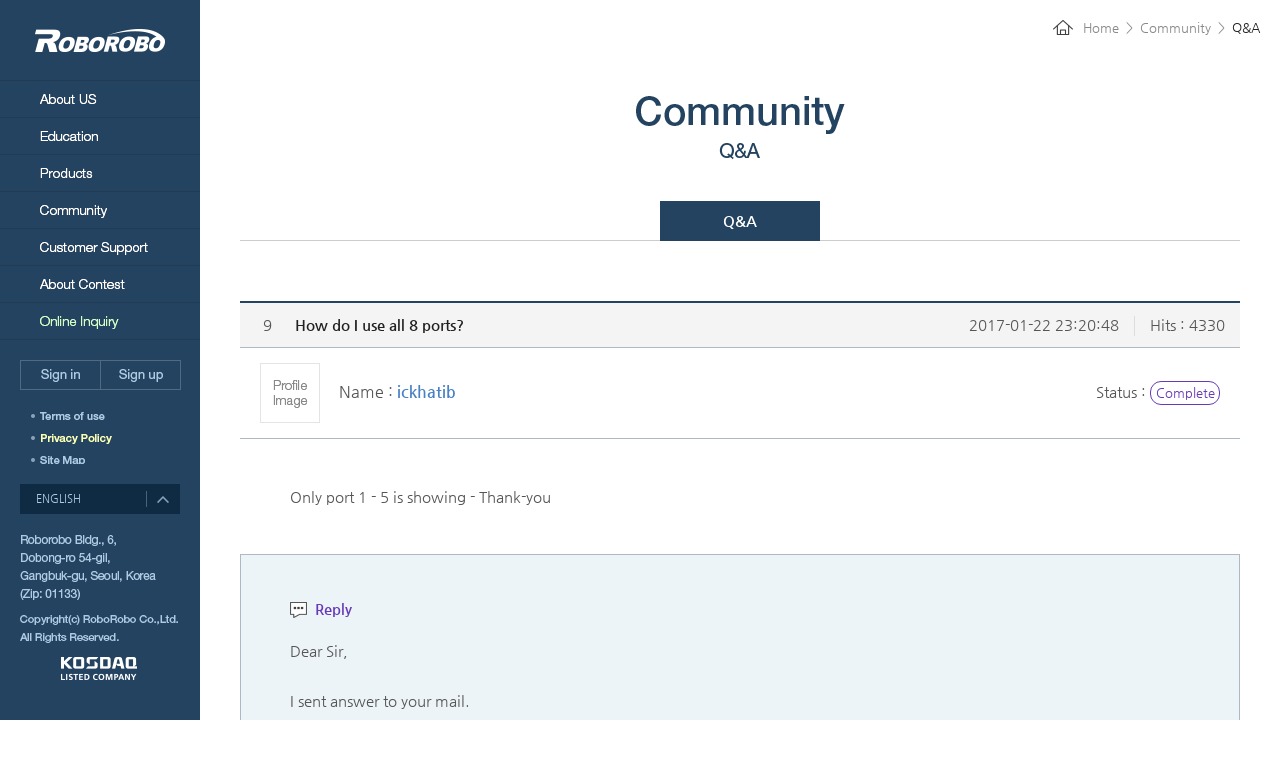

--- FILE ---
content_type: text/html; charset=UTF-8
request_url: https://eng.roborobo.co.kr/questions/9
body_size: 14205
content:
<!DOCTYPE html>
<html lang="ko">
<head>
    <meta charset="utf-8">
    <meta http-equiv="X-UA-Compatible" content="IE=edge" />
    <!--<title>Roborobo</title>-->
    <link rel="shortcut icon" href="/images/pc/favicon.ico">
    <link rel="stylesheet" type="text/css" href="/css/pc/style.css?ver=4.5">
    <link rel="stylesheet" type="text/css" href="/css/pc/pc_style.css">
    <link rel="stylesheet" type="text/css" href="/css/pc/jquery.bxslider.css">
    <script type="text/javascript" src="/js/pc/jquery-1.11.3.min.js"></script>
    <script type="text/javascript" src="/js/pc/placeholder.js"></script>
    <script type="text/javascript" src="/js/pc/jquery.bxslider.min.js"></script>
    <script type="text/javascript" src="/js/pc/isMobile.js"></script>
    <script type="text/javascript" src="/js/pc/common.js"></script>
    	<meta name="keywords" content="STEM Education, Robot Kit, Educational Robot Kit, Coding Robot, Physical Coding, Unplugged Coding Activities, Programming robot, STEAM Robotics, Programmable Robotic Toys, Coding Education, STEM Toys, Programmable Robot , Rogic Programming Software, STEM Education (STEAM Education), steam education,  robot programming, STEAM Robotics (STEM Robotics),steam Robot,  stem Robotics, code education,  programmable robot,  Programmable robot toy, physical code">
	<meta name="Description" content="ATEC T& is credited in domestic and foreign markets for its high technical skill and high quality productswith sustainable technical development and continuous product development in transportation card solution filed. ATEC T& acquired new technology (NeT) and green technology, and jumps up vigorously to get recognition for its own innovative technical power.">
	<title>Q & A | Community | A leading Robotics and Coding specializing in educational robots and programming tool | Roborobo</title>

    <script type="text/javascript">
        //<![CDATA[
        
        $(document).ready(function () {
            $('.btn_reply').on('click', function () {
                var parent = $(this).attr( 'parent' );
                var replyId = 'reply_append_' + parent;
                $('#' + replyId ).remove();
                addReply( $(this).parent().next().find('div:first-child'), parent, $(this).attr( 'orgParent' ), replyId );
            });
        });

        function addReply( node, parentId, orgParentId, replyId ) {
            var html = "<div class='reply_write' id='" + replyId + "'>"
                    + '<form method="POST" action="https://eng.roborobo.co.kr/replies?id=9" accept-charset="UTF-8" name="frmReplyCreate"><input name="_token" type="hidden" value="F2PEf0CIDXoryfJtvj3Db6PRL6cMKWRT06B46qOv">'
                    + '<input type="hidden" name="question_id" value="9" />'
                    + '<input type="hidden" name="parent_id" value="' + parentId + '" />'
                    + '<input type="hidden" name="org_reply_id" value="' + orgParentId + '" />'
                    + "<textarea name='reply' cols='' rows='' maxlength='1000'></textarea><a href='javascript:;' onclick=\"$(this).closest('form').submit();\" class='btn_reply_rgst'>Enter</a>"
                    + '</form>'
                    + "</div>";
            node.after( html );
        }

        function removeReply( action ) {
            if( confirm("Are you sure you want to delete? It can not be recovered when you delete it.") ) {
                $('#frmReplyDelete').attr('action', action);
                $('#frmReplyDelete').submit();
            }
        }

        function modify( id ) {
            $('.modify_' + id).hide();
            $('.cancel_' + id).show();
        }

        function cancel( id ) {
            $('.modify_' + id).show();
            $('.cancel_' + id).hide();
        }

        function updateReply( action, replyId ) {
            $('#reply_modify').val( $('#' + replyId).val() );
            $('#frmReplyUpdate').attr( 'action', action );
            $('#frmReplyUpdate').submit();
        }

        function childrenReply( answerId, openId, url )
        {
            if( $(openId).attr('answer') != 'true' )
            {
                $.ajax({
                    type: 'GET',
                    url : url,
                    dataType : 'html',
                }).done(function( data ) {
                    $(openId).attr('answer', 'true');
                    $(answerId).html( data );
                });
            }

            $(openId).find('a').toggleClass('open');
            $(answerId).toggleClass('open');
        }
        //]]>
    </script>
    <!-- Global site tag (gtag.js) - Google Analytics -->
    <script async src="https://www.googletagmanager.com/gtag/js?id=UA-135686393-1"></script>
    <script>
        window.dataLayer = window.dataLayer || [];
        function gtag(){dataLayer.push(arguments);}
        gtag('js', new Date());
        gtag('config', 'UA-135686393-1');
    </script>
</head>

<body>
	<!-- 스킵네비 영역 -->
	<div id="skip">
		<a href="#container">본문 바로가기</a>
	</div>
	<!-- //스킵네비 영역 -->

	<!-- wrap -->
	<div id="wrap">
		<!-- aside -->
		<div id="aside">
			<script type="text/javascript" src="/js/pc/chkBrowser.js"></script>
<script type="text/javascript">
	//gnb
	$(function(){
		// 2017-11-20 수정 시작
		$('html').click(function() {
			$('.gnb > li').removeClass('gnb_open');
			$('.gnb > li .snb').hide();
			$(".section_dep2_pannel").hide();
		});
		$('.gnb').on('click',function(e){
			e.stopPropagation();
			var $tar = $(e.target).parent();
			var $root = $tar.closest('ul');
			$('.section_dep2_pannel').show();
			if($root.hasClass('gnb')){//depth1
				if($tar.hasClass('gnb_open')){
					$tar.removeClass('gnb_open');
					$('.gnb > li .snb').hide();
					$(".section_dep2_pannel").hide();
				}else{
					$('.gnb > li').removeClass('gnb_open');
					$('.gnb > li .snb').hide();
					$tar.addClass('gnb_open');
					$('.gnb_open .snb').show();
				}
			}else if($root.hasClass('snb')){//depth2				
				$('.gnb > li').removeClass('gnb_open');	
				$('.gnb > li .snb').hide();
				$(".section_dep2_pannel").hide();
			}				
		})
		// 2017-11-20 수정 끝
    });

    //family site
    $(function() {
        $('.section_family').on('click', function(){
            $(this).toggleClass('open');
            $(this).children('ul').slideToggle();
            e.preventDefault();
        });
        $('.lang').on('click', function(){
            $(this).toggleClass('open');
            $(this).children('ul').slideToggle();
            e.preventDefault();
        });
    });
</script>

<div class="header">
	<h1>
		<a href="https://eng.roborobo.co.kr/main">RoboRobo</a>
	</h1>

	<!-- menu -->
	<div class="section_dep1">
		<ul class="gnb">
			<li class="m1">
				<a href="javascript:;">About Us</a>
				<ul class="snb">
					<li><a href="https://eng.roborobo.co.kr/company/overview">Overview</a></li>
					<!--<li><a href="https://eng.roborobo.co.kr/company/greetings">Greetings from CEO</a></li>-->
					<li><a href="https://eng.roborobo.co.kr/company/business">Business Areas</a></li>
					<li><a href="https://eng.roborobo.co.kr/company/ability">What We Do</a></li>
					<li><a href="https://eng.roborobo.co.kr/company/history/4">History</a></li>
					<li><a href="https://eng.roborobo.co.kr/company/ipright/1">Awards &amp; Intellectual Property</a></li>
					<li><a href="https://eng.roborobo.co.kr/company/contactus">Contact Us</a></li>
				</ul>
			</li>
			<li class="m2">
				<a href="javascript:;">Education</a>
				<ul class="snb">
					<li><a href="https://eng.roborobo.co.kr/educate">RoboRobo Education</a></li>
				</ul>
			</li>
			<li class="m3">
				<a href="javascript:;">Products</a>
				<ul class="snb">
					<li><a href="https://eng.roborobo.co.kr/products/robot/uaro/intro">Robots &amp; Coding Products</a></li>
					<li><a href="https://eng.roborobo.co.kr/products/science/electronic/intro">STEAM Products</a></li>
				</ul>
			</li>
			<li class="m4">
				<a href="javascript:;">Community</a>
				<ul class="snb">
					<li><a href="https://eng.roborobo.co.kr/questions">Q&amp;A</a></li>
				</ul>
			</li>
			<li class="m5">
				<a href="javascript:;">Customer Support</a>
				<ul class="snb">
					<li><a href="https://eng.roborobo.co.kr/faq/robot/uaro/1">FAQ</a></li>
					<li><a href="https://eng.roborobo.co.kr/downloads">Download</a></li>
											<li><a  href="javascript:;" onclick="alert('Sign-in required for Online Lectures.'); window.location.href = 'https://eng.roborobo.co.kr/login';">Online Lectures</a></li>
									</ul>
			</li>
			<li class="m6">
				<a href="javascript:;">About Contest</a>
				<ul class="snb">
					<li><a href="https://eng.roborobo.co.kr/contest/intro">Introduction</a></li>
					<li><a href="https://eng.roborobo.co.kr/contest/notices">Notice</a></li>
					<li><a href="https://eng.roborobo.co.kr/contest/questions">Submit</a></li>
				</ul>
			</li>
		</ul>
	</div>

	<div class="section_dep1_snb_no">
		<ul>
			<li class="m8">
				<a href="https://eng.roborobo.co.kr/inquiry/create">Online Inquiry</a>
			</li>
		</ul>
	</div>
	<!-- //menu -->

	<!-- login -->
			<!-- 로그인전 -->
		<div class="section_login">
			<ul>
				<li class="login"><a href="https://eng.roborobo.co.kr/login">Sign in</a></li>
				<li class="join"><a href="https://eng.roborobo.co.kr/join/step1">Sign up</a></li>
			</ul>
		</div>
		<!-- //로그인전 -->
		<!-- //login -->

	<!-- terms -->
	<div class="section_terms">
		<ul>
			<li class="service"><a href="https://eng.roborobo.co.kr/member/rule">이용약관</a></li>
			<li class="privacy"><a href="https://eng.roborobo.co.kr/member/privacy">개인정보취급방침</a></li>
			<li class="sitemap"><a href="https://eng.roborobo.co.kr/sitemap">SITEMAP</a></li>
		</ul>
	</div>
	<!-- //terms -->

	<!-- family -->
	<div class="section_family">
		<a href="javascript:;">FAMILY SITE</a>
		<ul>
			<li><a href="http://uaroedu.com/en" target="_blank">UARO</a></li>
		</ul>
	</div>
	<!-- //family -->

	<!-- sns -->
	<div class="section_sns">
		<ul>
			<li class="fb"><a href="https://www.facebook.com/RoboroboEducation" target="_blank">페이스북</a></li>
			<li class="tw"><a href="https://www.instagram.com/roborobo_official" target="_blank">인스타그램</a></li>
			<li class="kks"><a href="https://story.kakao.com/ch/roboeducation" target="_blank">카카오스토리</a></li>
			<li class="ytb"><a href="https://www.youtube.com/channel/UC7DIMqFPeQbyEtStd--jgxA/feed" target="_blank">유튜브</a></li>
		</ul>
	</div>
	<!-- //sns -->

</div>

<div class="footer">
	<div class="lang">
		<a href="javascript:;">ENGLISH </a>
		<ul>
			<li><a href="https://www.roborobo.co.kr/" target="_self">KOREAN </a></li>
		</ul>
	</div>
	<p class="address"><img src="/images/pc/common/aside_address.png" alt="서울특별시 강북구 도봉로 54길 6(미아동) 로보로보빌딩 5층"></p>
	<p class="copy"><img src="/images/pc/common/aside_copy.png" alt="Copyrightⓒ RoboRobo Co.,Ltd. All Rights Reserved."></p>
	<p class="logo_kosdaq"><img src="/images/pc/common/logo_kosdaq_en.png" alt="코스닥 로고"></p>
</div>		</div>
		<div class="section_dep2_pannel"></div>
		<!-- //aside -->
		
		<!-- container -->
		<div id="container">
			    <!-- location -->
<div id="loc_nav">
	<span class="home">Home</span>&gt;<span>Community</span>&gt;<strong>Q&amp;A</strong></div>
<!-- //location -->    <!-- content -->
    <div id="content">
        <h1><img src="/images/pc/common/h1_5.png" alt="Q & A"></h1>
<!-- depth 2 -->
<div class="nav_dep2">
    <ul>
        <li  class="active" ><a href="https://eng.roborobo.co.kr/questions">Q&amp;A</a></li>
    </ul>
</div>
<!-- //depth 2 -->        <!-- board -->
        <div class="board">
            <!-- board view -->
            <div class="board_view">
                <div class="view_head">
                    <span class="num">9</span><span class="tit">How do I use all 8 ports?</span>
                    <div class="fr">2017-01-22 23:20:48<span class="parti"></span>Hits : 4330</div>
                </div>
                <div class="view_wirter">
                    <span class="thum"><img src="/images/pc/common/img_sample_profile.gif" width="58" height="58" alt="Profile Image"></span>
                    <span class="name">Name : <strong class="fc_blue">ickhatib</strong></span>
                    <div class="fr">Status : <span class="sta_fin">Complete</span></div>
                </div>
                                <div class="view_body">
                    <p><p>Only port 1 - 5 is showing - Thank-you</p></p>
                                            <!-- Q&A 답변 -->
                        <div class="box_answer">
                            <span class="tit">Reply</span>
                            Dear Sir,<br />
<br />
I sent answer to your mail.<br />
<br />
Thank you.                         </div>
                        <!-- //Q&A 답변 -->
                                    </div>

                <div class="view_reply">
                    <div class="box">
                        <div class="total">Comment<strong>0</strong></div>

                        
                                                                                                </div>
                </div>
            </div>
            <!-- //board view -->
        </div>
        <!-- //board -->

        <!-- btn area -->
        <div class="btn_area">
            <div class="fr">
                                <a href="https://eng.roborobo.co.kr/questions" class="btn_tyw ml7">Lists</a>
            </div>
        </div>
        <!-- //btn area -->

        <form method="POST" action="https://eng.roborobo.co.kr/questions/9" accept-charset="UTF-8" name="frmQuestionDelete" id="frmQuestionDelete"><input name="_method" type="hidden" value="DELETE"><input name="_token" type="hidden" value="F2PEf0CIDXoryfJtvj3Db6PRL6cMKWRT06B46qOv">        </form>    </div>
    <!-- //content -->
		</div>
		<!-- //container -->
	</div>
	<!-- //wrap -->

	<div id="popup"></div>
	</body>
</html>

--- FILE ---
content_type: text/css
request_url: https://eng.roborobo.co.kr/css/pc/style.css?ver=4.5
body_size: 44885
content:
@charset "utf-8";

/* 
 *  Font
 */
@font-face{
    font-family:'ng';
    src:url(../../font/NanumGothic.eot); /* IE9 Compat Modes */
    src:url(../../font/NanumGothic.eot?#iefix) format('embedded-opentype'),
        url(../../font/NanumGothic.woff) format('woff'),
        url(../../font/NanumGothic.otf) format('opentype');
}
@font-face{
    font-family:'ngb';
    src:url(../../font/NanumGothicBold.eot); /* IE9 Compat Modes */
    src:url(../../font/NanumGothicBold.eot?#iefix) format('embedded-opentype'),
        url(../../font/NanumGothicBold.woff) format('woff'),
        url(../../font/NanumGothicBold.otf) format('opentype');
}

/* 
 *  Reset
 */
html,body{width:100%;height:100%}
body,p,h1,h2,h3,h4,h5,h6,ul,ol,li,dl,dt,dd,table,th,td,form,fieldset,legend,input,textarea,button,select{margin:0;padding:0;font-family:'ng', dotum, gulim, sans-serif;color:#555}
h1,h2,h3,h4,h5,h6,th,strong{font-family:'ngb';font-weight:normal}
/* set html5 elements to block */
article,aside,hgroup,header,footer,figure,figcaption,nav,section,time,mark,canvas,video,audio,details,summary{display:block}
legend,caption{visibility:hidden;overflow:hidden;width:0;height:0;font-size:0;line-height:0}/*display:none*/
img{border:0;vertical-align:top}
fieldset{border:0}
ul{list-style:none}
textarea,button,select,input{vertical-align:middle}
button{border:none;background:transparent;cursor:pointer;line-height:normal !important}
em,address{font-style:normal}
a{color:#555;text-decoration:none}
a:hover,a:active,a:focus{text-decoration:none}
table{border-collapse:collapse;border-spacing:0}
td{word-break:break-all;word-wrap:break-word}
input[type="image"]{padding:0;border:0}

/* 
 *  Common
 */
.hidden{visibility:hidden;overflow:hidden;position:absolute !important;top:-10000px;left:0;width:0 !important;height:0 !important;margin:0 !important;padding:0 !important}
/* clear float */
.clear{clear:both}
.clearfix{clear:both;display:block}
.clearfix:before,.clearfix:after{content:".";clear:both;display:block;height:0;visibility:hidden}
.por{position:relative}
.disb{display:block}
.disn{display:none}
.disib{display:inline-block}
.bsbb{box-sizing:border-box !important}
.bscb{box-sizing:content-box !important}
.fl{float:left !important}
.fr{float:right !important}
.al{text-align:left !important}
.ac{text-align:center !important}
.ar{text-align:right !important}
.vam{vertical-align:middle !important}
.vat{vertical-align:top !important}
.w50p{width:50% !important}
.w100p{width:100% !important}
.fs_13{font-size:13px !important}
.fc_org{color:#f60 !important}
.fc_blue{color:#4a80c4 !important}
.fc_gray{color:#888 !important}
.fc_black{color:#222 !important}


.pl0{padding-left:0 !important}
.pl5{padding-left:5px !important}.pl10{padding-left:10px !important}.pl15{padding-left:15px !important}
.pl20{padding-left:20px !important}.pl25{padding-left:25px !important}.pl30{padding-left:30px !important}.pl35{padding-left:35px !important}
.pl40{padding-left:40px !important}.pl50{padding-left:50px !important}
.pr0{padding-right:0 !important}
.pr5{padding-right:5px !important}.pr10{padding-right:10px !important}.pr15{padding-right:15px !important}
.pr20{padding-right:20px !important}.pr25{padding-right:25px !important}.pr30{padding-right:30px !important}.pr35{padding-right:35px !important}
.pr40{padding-right:40px !important}.pr50{padding-right:50px !important}.pr60{padding-right:60px !important}
.pt3{padding-top:3px !important}.pt5{padding-top:5px !important}.pt10{padding-top:10px !important}.pt15{padding-top:15px !important}
.pt20{padding-top:20px !important}.pt25{padding-top:25px !important}.pt30{padding-top:30px !important}.pt35{padding-top:35px !important}
.pt40{padding-top:40px !important}.pt50{padding-top:50px !important;}.pt55{padding-top:55px !important;}.pt60{padding-top:60px !important;}
.pb0{padding-bottom:0 !important;}.pb00{padding-bottom:0 !important;}.pb1{padding-bottom:1px !important;}.pb5{padding-bottom:5px !important}.pb10{padding-bottom:10px !important}.pb15{padding-bottom:15px !important}
.pb20{padding-bottom:20px !important}.pb25{padding-bottom:25px !important}.pb30{padding-bottom:30px !important}.pb35{padding-bottom:35px !important}.pb50{padding-bottom:50px !important}
.ml5{margin-left:5px !important}.ml7{margin-left:7px !important}
.ml10{margin-left:10px !important}.ml13{margin-left:13px !important}.ml15{margin-left:15px !important}
.ml20{margin-left:20px !important}.ml25{margin-left:25px !important}.ml30{margin-left:30px !important}.ml35{margin-left:35px !important}
.ml40{margin-left:40px !important}.ml45{margin-left:45px !important}
.ml105{margin-left:105px !important}
.mr0{margin-right:0px !important}
.mr5{margin-right:5px !important}.mr10{margin-right:10px !important}.mr15{margin-right:15px !important}
.mr20{margin-right:20px !important}.mr25{margin-right:25px !important}.mr30{margin-right:30px !important}.mr35{margin-right:35px !important}.mr40{margin-right:40px !important}.mr50{margin-right:50px !important}
.mt5{margin-top:5px !important}.mt6{margin-top:6px !important}.mt7{margin-top:7px !important}.mt8{margin-top:8px !important}.mt9{margin-top:9px !important}
.mt10{margin-top:10px !important}.mt15{margin-top:15px !important}.mt17{margin-top: 17px !important;}
.mt20{margin-top:20px !important}.mt22{margin-top:22px !important}.mt25{margin-top:25px !important}.mt27{margin-top:27px !important}.mt28{margin-top:28px !important}
.mt30{margin-top:30px !important}.mt35{margin-top:35px !important}
.mt40{margin-top:40px !important}.mt45{margin-top:45px !important}.mt50{margin-top:50px !important}.mt55{margin-top:55px !important}
.mt60{margin-top:60px !important}.mt70{margin-top: 70px;}
.mt95{margin-top:95px !important}
.mt130{margin-top:130px !important}
.mb0{margin-bottom: 0 !important;}.mb5{margin-bottom:5px !important}.mb10{margin-bottom:10px !important}.mb15{margin-bottom:15px !important}
.mb20{margin-bottom:20px !important}.mb25{margin-bottom:25px !important}.mb30{margin-bottom:30px !important}.mb35{margin-bottom:35px !important}
.mb40{margin-bottom:40px !important}.mb45{margin-bottom:45px !important}.mb50{margin-bottom:50px !important}.mb55{margin-bottom:55px !important}
.mb60{margin-bottom:60px !important}.mb70{margin-bottom:70px !important}.mb100{margin-bottom:100px !important}



/* Form*/
select{height:32px;padding:2px 3px 4px 10px;border:1px solid #bbb;font-size:15px}
textarea{padding:5px 10px;border:#bbb 1px solid;font-size:15px;line-height:22px}
input[type="text"],
input[type="password"]{height:20px;line-height:20px;padding:5px 10px;border:#bbb 1px solid;background:#fff;font-size:15px}
input::-webkit-input-placeholder{color:#888}
input:-moz-placeholder{color:#888}
input::-moz-placeholder{color:#888}
input:-ms-input-placeholder{color:#888 !important}
.size_w100p{width:97%}


/* radio */
input[type="radio"]{
    display:inline-block;width:16px;height:16px;
    background:url(../../images/pc/common/radio.png) no-repeat;
    vertical-align:middle;border:0;margin:0;padding:0;
    cursor:pointer;
    -webkit-appearance:none;
    -moz-appearance:none;
    appearance:none}
input[type="radio"]:checked{
    background:url(../../images/pc/common/radio_on.png) no-repeat;
}
input[type=radio] + label{display:inline-block;position:relative;padding-left:5px;margin-right:40px;font-size:14px;color:#000;cursor:pointer;vertical-align:middle}
/* checkbox */
input[type="checkbox"]{display:inline-block;width:16px;height:16px;background:url(../../images/pc/common/checkbox.gif) no-repeat;vertical-align:middle;border:0;margin:0;padding:0;cursor:pointer;
    -webkit-appearance:none;
	-moz-appearance:none;
	appearance:none}
input[type="checkbox"]:checked{background:url(../../images/pc/common/checkbox_on.gif) no-repeat}
input[type=checkbox] + label{display:inline-block;position:relative;padding-left:10px;font-size:15px;cursor:pointer}
.checkbox{display:inline-block;width:16px;height:16px;vertical-align:middle}/* no label */
.checkbox input[type=checkbox] + label{width:16px;height:16px;padding:0;margin:0;font-size:0}

/* 
 *  Layout
 */
#skip a{display:block;position:absolute;left:0;top:-9999em;z-index:10000;width:100%;background:#0f2a43;color:#fff;font-size:18px;line-height:57px;text-align:center}
#skip a:focus{top:0}

/* 2017-11-20 수정 시작 */
#wrap{width:100%;height:100%}
#aside{position:fixed;top:0;left:0;width:200px;height:100%;background:#244360;z-index:10000}
#aside .header{}
#aside .footer{position:fixed;bottom:0;width:200px;padding:20px 0 40px;background:#244360}
#aside .address, #aside .copy, #aside .logo_kosdaq{padding-top:13px;text-align:center}
#aside h1{height:23px;padding:29px 0 28px;text-align:center}
#aside h1 a{display:inline-block;width:130px;height:23px;background:url(../../images/pc/common/logo.png) no-repeat;text-indent:-9999px}

.section_dep1{border-bottom:#213b54 1px solid}
.section_dep1 .gnb > li.gnb_open .snb{display:block}
.section_dep1 .gnb > li > a{display:block;width:100%;height:36px;border-top:#213b54 1px solid;background-image:url(../../images/pc/common/aside_gnb.png);background-repeat:no-repeat;text-indent:-9999px}
.section_dep1 .gnb > li.m1 > a{background-position:40px 0}
.section_dep1 .gnb > li.m2 > a{background-position:40px -37px}
.section_dep1 .gnb > li.m3 > a{background-position:40px -74px}
.section_dep1 .gnb > li.m4 > a{background-position:40px -111px}
.section_dep1 .gnb > li.m5 > a{background-position:40px -148px}
.section_dep1 .gnb > li.m6 > a{background-position:40px -185px}
.section_dep1 .gnb > li.m7 > a{background-position:40px -222px}
.section_dep1 .gnb > li.m8 > a{background-position:40px -259px}

.section_dep1 .gnb > li .snb {display:none;width:140px;margin:0 20px;position:absolute;top:80px;left:200px;z-index: 10000}
.section_dep1 .gnb > li .snb > li a{display:inline-block;width:120px;padding:10px 10px 8px 10px;border-bottom:#dae4ef 1px solid;color:#555;font-size:13px;line-height:18px}
.section_dep1 .gnb > li .snb > li:first-child a{border-top:#dae4ef 1px solid}
.section_dep1 .gnb > li .snb > li a:hover{color:#ff6600;font-family:'ngb'}
.section_dep2_pannel{display:none;position:fixed;top:0;left:200px;width:180px;height:100%;background:#e9f2fb;z-index:9999;
	-webkit-box-shadow:3px 0 3px 0 rgba(0,0,0,0.2);
	-moz-box-shadow:3px 0 3px 0 rgba(0,0,0,0.2);
	box-shadow:3px 0 3px 0 rgba(0,0,0,0.2);}
.section_dep1_snb_no{border-bottom:#213b54 1px solid}
.section_dep1_snb_no li > a{display:block;width:100%;height:36px;background-image:url(../../images/pc/common/aside_gnb.png);background-repeat:no-repeat;text-indent:-9999px}
.section_dep1_snb_no li.m8 > a{background-position:40px -222px}
/* 2017-11-20 수정 끝 */

#aside .section_login{padding:20px 0 0 20px}
#aside .section_login:before,
#aside .section_login:after{content:".";clear:both;display:block;height:0;visibility:hidden}
#aside .section_login li{float:left}
#aside .section_login a{display:inline-block;width:79px;height:28px;border:#506a82 1px solid;background-repeat:no-repeat;background-position:center 7px;text-indent:-9999px}
#aside .section_login .login a{background-image:url(../../images/pc/common/aside_login.png);border-right:none}
#aside .section_login .join a{background-image:url(../../images/pc/common/aside_join.png)}

#aside .section_login_after{padding:20px 0 0 20px}
#aside .section_login_after:before,
#aside .section_login_after:after{content:".";clear:both;display:block;height:0;visibility:hidden}
#aside .section_login_after .thum_img{display:inline-block; float:left;margin-right:10px} 
#aside .section_login_after .thum_img img{width:64px;height:64px;border:#e4e4e4 1px solid} 
#aside .section_login_after li a{display:inline-block;width:76px;height:28px;border:#506a82 1px solid;background-repeat:no-repeat;background-position:center center;text-indent:-9999px}
#aside .section_login_after .mypage a{background-image:url(../../images/pc/common/aside_mypage.png);margin-bottom:6px}
#aside .section_login_after .logout a{background-image:url(../../images/pc/common/aside_logout.png)}

#aside .section_terms{padding-top:14px}
#aside .section_terms li{margin:2px 0 2px 31px;padding-left:9px;background:url(../../images/pc/common/bl_aside_terms.gif) no-repeat 0 8px}
#aside .section_terms a{display:inline-block;height:20px;background-image:url(../../images/pc/common/aside_terms.png);background-repeat:no-repeat;text-indent:-9999px}
#aside .section_terms .service a{width:85px;background-position:0 5px}
#aside .section_terms .privacy a{width:85px;background-position:0 -19px}
#aside .section_terms .email a{width:95px;background-position:0 -43px}
#aside .section_terms .sitemap a{width:50px;background-position:0 -67px}

#aside .section_family{position:relative;margin:17px 0 0 20px;width:160px}
#aside .section_family > a{display:block;height:30px;line-height:30px;padding-left:16px;background-color:#0f2a43;background-image:url(../../images/pc/common/aside_sel_arr_up.gif);background-repeat:no-repeat;
background-position:right 7px;color:#aecae3;font-size:11px}
#aside .section_family.open > a{background-image:url(../../images/pc/common/aside_sel_arr_down.gif)}
#aside .section_family ul{display:none;position:absolute;bottom:31px;width:160px; padding:4px 0 8px;background:#0f2a43}
#aside .section_family ul li{padding:1px 16px}
#aside .section_family ul a{ display:inline-block;color:#aecae3;font-size:11px;line-height:14px}

#aside .section_sns{}
#aside .section_sns{padding:20px 0 0 20px}
#aside .section_sns:before,
#aside .section_sns:after{content:".";clear:both;display:block;height:0;visibility:hidden}
#aside .section_sns li{float:left}
#aside .section_sns a{display:inline-block;height:38px;border:#0f2a43 1px solid;border-right:none;background-image:url(../../images/pc/common/aside_sns.png);background-repeat:no-repeat;text-indent:-9999px}
#aside .section_sns .fb a{width:39px;background-position:0 0}
#aside .section_sns .tw a{width:38px;background-position:-40px 0}
#aside .section_sns .kks a{width:39px;background-position:-79px 0}
#aside .section_sns .ytb a{width:38px;background-position:-119px 0;border-right:#0f2a43 1px solid}

#aside .lang{position:relative;margin:0 0 7px 20px;width:160px}
#aside .lang > a{display:block;height:30px;line-height:30px;padding-left:16px;background-color:#0f2a43;background-image:url(../../images/pc/common/aside_sel_arr_up.gif);background-repeat:no-repeat;
background-position:right 7px;color:#aecae3;font-size:11px}
#aside .lang.open > a{background-image:url(../../images/pc/common/aside_sel_arr_down.gif)}
#aside .lang ul{display:none;position:absolute;bottom:31px;width:160px; padding:4px 0 8px;background:#0f2a43}
#aside .lang ul li{padding:1px 16px}
#aside .lang ul a{ display:inline-block;color:#aecae3;font-size:11px;line-height:14px}

#container{min-width:1000px;margin-left:200px;overflow:hidden}
#loc_nav{height:15px;margin-top:20px;font-size:13px;color:#888;text-align:right}
#loc_nav span{padding:0 7px}
#loc_nav strong{padding:0 20px 0 7px;color:#222;font-family:'ng'}
#loc_nav .home{padding-left:30px;background:url(../../images/pc/common/ico_home.png) no-repeat 0 0}
#content{width:1000px;margin:0 auto;padding:0 10px 100px}
#content h1{height:106px;padding-top:60px;text-align:center}

/* sub nav */
.nav_dep2{}
.nav_dep2 ul{width:100%;border-bottom:#ccc 1px solid;text-align:center;letter-spacing:-4px;font-size:0;line-height:0}
.nav_dep2 ul li{position:relative;display:inline-block;*display:inline;width:158px;margin-bottom:-1px;border:1px solid #ccc;border-left:none;background-color:#f4f4f4;overflow:hidden;*zoom:1}
.nav_dep2 ul li a{display:block;height:38px;line-height:38px;color:#555;font-size:15px;letter-spacing:0}
.nav_dep2 ul li:first-child{border-left:1px solid #ccc}
.nav_dep2 ul li.active{background-color:#244360;border-color:#244360}
.nav_dep2 ul li.active a{color:#fff;font-family:'ngb'}
.nav_dep2 .double{width: 24%;}

.nav_dep3{margin-top:60px;border-top:#ccc 1px solid;border-left:#ccc 1px solid;background:url(../../images/pc/common/bg_nav_dep3.gif) repeat right 0;overflow:hidden}
.nav_dep3:before,.nav_dep3:after{content:".";clear:both;display:block;height:0;visibility:hidden}
.nav_dep3 li{float:left;width:25%}
.nav_dep3 li a{display:block;height:38px;line-height:38px;border-bottom:#ccc 1px solid;border-right:#ccc 1px solid;background:#fff;font-size:15px;color:#555;text-align:center}
.nav_dep3 li.active a{color:#ff6000;font-family:'ngb'}
.nav_dep3.ea5 li{width:20%}/*  5개 */
.nav_dep3.ea4 li{width:25%}/* 4개 */
.nav_dep3.ea3 li{width:33.333333%}/*  3개 */
.nav_dep3.ea2 li{width:50%}/* 50%  */

.nav_dep4{margin-top:30px;overflow:hidden}
.nav_dep4:before,.nav_dep3:after{content:".";clear:both;display:block;height:0;visibility:hidden}
.nav_dep4 li{float:left;width:25%}
.nav_dep4 li a{display:block;height:38px;line-height:38px;border-top:#ccc 1px solid;border-bottom:#ccc 1px solid;border-left:#ccc 1px solid;background:#f4f4f4;font-size:12px;color:#555;text-align:center}
.nav_dep4 li.active a{border-top:#4a80c4 2px solid;border-bottom:none;background:#fff;color:#4a80c4;font-family:'ngb'}
.nav_dep4 li:last-child a{border-right:#ccc 1px solid}
.nav_dep4.ea6 li{width:16.666666%}/* 6개 */
.nav_dep4.ea5 li{width:20%}/* 5개 */
.nav_dep4.ea4 li{width:25%}/* 4개 */
.nav_dep4.ea3 li{width:33.333333%}/* 3개 */
.nav_dep4.ea2 li{width:50%}/* 50%  */
.nav_dep4.faq_nocont{margin-bottom:-5px;border-top:#ccc 1px solid}
/* sub title */ 
h2.title{padding-left:19px;background:url(../../images/pc/common/bl_squ.png) no-repeat 0 5px;color:#4a80c4;font-size:17px;font-family:'ngb'}
 
 
/* Main */
#main_container{position:relative;height:100%;margin-left:200px;overflow:hidden}
#main_container > .bx-wrapper,
#main_container > .bx-wrapper .bx-viewport{position:relative;width:100% !important;height:100% !important}
#main_container > .bx-wrapper .bx-pager{position:absolute;bottom:70px;width:100%;box-sizing:border-box;padding-left:34px;text-align:center}
#main_container > .bx-wrapper .bx-pager.bx-default-pager a{background:#fff;width:18px;height:18px;margin:0 4px;-moz-border-radius:10px;-webkit-border-radius:10px;border-radius:10px;z-index:9999;
	-webkit-box-shadow:0 0 0 1px rgba(0,0,0,0.2);
	-moz-box-shadow:0 0 0 1px rgba(0,0,0,0.2);
	box-shadow:0 0 0 1px rgba(0,0,0,0.2)}
#main_container > .bx-wrapper .bx-pager.bx-default-pager a:hover,
#main_container > .bx-wrapper .bx-pager.bx-default-pager a.active{background:#ff6600}
#main_container > .bx-wrapper .bx-controls-auto{position:absolute;bottom:66px;left:50%;right:inherit;margin-left:-54px;text-align:inherit}
#main_container > .bx-wrapper .bx-controls-auto .bx-stop{margin-right:50px;width:25px;height:25px;background:url(../../images/pc/main/btn_controls_stop.png) no-repeat;margin:0}
#main_container > .bx-wrapper .bx-controls-auto .bx-start{width:25px;height:25px;background:url(../../images/pc/main/btn_controls_start.png) no-repeat;margin:0}
#main_container > .bx-wrapper .bx-controls-auto .bx-stop.active{display:none !important}
#main_container > .bx-wrapper .bx-controls-auto .bx-start.active{display:none !important}
#main_container > .bx-wrapper .bx-controls-direction{position:absolute;top:50%;left:0;width:100%;height:0;margin-top:-30px}
#main_container > .bx-wrapper .bx-controls-direction > a{position:absolute;display:block;top:50%;width:34px;height:59px;margin:0 28px;margin-top:-30px;overflow:hidden;text-indent:-9999px;
background:url(../../images/pc/main/btn_mv_prev.png) no-repeat 0 0; z-index: 9998}
#main_container > .bx-wrapper .bx-controls-direction > a.bx-next{right:0;background-image:url(../../images/pc/main/btn_mv_next.png)}
/*slider*/
.mvisual{position:relative;overflow:hidden}
.mvisual.mv01{background:url(../../images/pc/main/mvisual_1.jpg) no-repeat center center;
	-webkit-background-size:cover;
	-moz-background-size:cover;
	-o-background-size:cover;
	background-size:cover;}
.mvisual.mv02{background: url(../../images/pc/main/mvisual_2.jpg) no-repeat center center;
	-webkit-background-size:cover;
	-moz-background-size:cover;
	-o-background-size:cover;
	background-size:cover;}
.mvisual.mv03{background: url(../../images/pc/main/mvisual_3.jpg) no-repeat center center;
	-webkit-background-size:cover;
	-moz-background-size:cover;
	-o-background-size:cover;
	background-size:cover;}
.mvisual > div{position:absolute;display:none}
.mvisual > .txt{display:block;top:10%;left:13%;opacity:0;transition:all 0.9s, opacity 0.9s;transition-timing-function:ease-in-out;transition-delay:0.2s;z-index:2}
.mvisual > .txt.visible{left:12%;opacity:1}
.mvisual .obj1.visible,
.mvisual .obj2.visible,
.mvisual .obj3.visible {display:block;transform-origin:50% 50%;animation:animationFrames ease-in-out 0.8s;animation-iteration-count:1;animation-fill-mode:both}
.mvisual .obj1.visible{animation-delay:1.3s}
.mvisual .obj2.visible{animation-delay:1.6s}
.mvisual .obj3.visible{animation-delay:1.9s}
@keyframes animationFrames{
  0%{transform:translate(0px,0px);opacity:0}
  15%{transform:translate(0px,-25px)}
  30%{transform:translate(0px,0px);opacity:1}
  45%{transform:translate(0px,-15px)}
  60%{transform:translate(0px,0px)}
  75%{transform:translate(0px,-5px)}
  100%{transform:translate(0px,0px)}
}
.mvisual.mv01 .obj1{top:35%;left:20%}
.mvisual.mv01 .obj2{top:65%;left:43%}
.mvisual.mv01 .obj3{top:18%;left:79%}
.mvisual.mv02 .obj1{top:54%;left:18%}
.mvisual.mv02 .obj2{top:16%;left:56%}
.mvisual.mv02 .obj3{top:66%;left:70%}
.mvisual.mv03 .obj1{top:45%;left:18%}
.mvisual.mv03 .obj2{top:28%;left:49%}
.mvisual.mv03 .obj3{top:65%;left:77%}

.news_bar{position:fixed;bottom:0;left:0;width:100%;min-width:1400px;height:40px;box-sizing:border-box;padding-left:200px;background:rgba(0,0,0,0.8);z-index:998}
.news_bar:before,.news_bar:after{content:".";clear:both;display:block;height:0;visibility:hidden}
.news_bar .notice{float:left;width:50%;height:40px;padding:0 45px 0 50px;box-sizing:border-box;background:url(../../images/pc/main/nb_parti.png) no-repeat right center}
.news_bar .press{float:left;width:50%;height:40px;padding:0 45px 0 50px;box-sizing:border-box}
.news_bar .tit{display:inline-block;float:left;padding:13px 10px 0 0;}
.news_bar .more{display:inline-block;float:left;width:20px; height:20px;margin-top:10px;background:url(../../images/pc/main/nb_btn_more.png) no-repeat;text-indent:-9999px}
.news_bar .more:hover{background:url(../../images/pc/main/nb_btn_more_ov.png) no-repeat}
.news_bar .bx-wrapper{height:30px;margin:5px 0 5px 92px !important}

.news_bar .bx-wrapper .bx-controls-direction a{position:absolute;right:0 !important;width:20px;height:20px;margin-top:0}
.news_bar .bx-wrapper .bx-prev{top:-5px;left:inherit;background:url(../../images/pc/main/nb_btn_prev.png) no-repeat 0 0}
.news_bar .bx-wrapper .bx-next{bottom:-5px;background:url(../../images/pc/main/nb_btn_next.png) no-repeat 0 0}
.news_bar .bx-wrapper .bx-prev:hover{background:url(../../images/pc/main/nb_btn_prev_ov.png) no-repeat 0 0}
.news_bar .bx-wrapper .bx-next:hover{background:url(../../images/pc/main/nb_btn_next_ov.png) no-repeat 0 0}
.news_bar .bx-viewport li{height:30px;line-height:30px;padding-right:40px;color:#fff;font-size:13px}
.news_bar .bx-viewport li .title a{color:#fff; overflow: hidden}
.news_bar .bx-viewport li .date{float:right}

#right_cont{position:fixed;top:0;right:0;height:100%;background:url(../../images/pc/main/bg_rc.gif) repeat-y right 0;z-index:10000;transition:right 0.3s ease-in-out}
#right_cont .btn_view_rc{float:left;width:30px;height:90px; margin-top:20px;background:url(../../images/pc/main/btn_rc_close.png) no-repeat;text-indent:-9999px}
#right_cont.close{right:-400px}
#right_cont.close .btn_view_rc{background:url(../../images/pc/main/btn_rc_open.png) no-repeat}
#right_cont .section_con{width:400px;background:#fff;overflow:hidden}
#right_cont h2{height:14px;padding:30px 0 0 20px}
.pro_slider_wrap{margin:20px 0 30px;border-top:#f4f4f4 1px solid;border-bottom:#f4f4f4 1px solid}
.pro_slider > li{float:left}
#right_cont .bx-wrapper{margin:0 auto}
/*#right_cont .bx-viewport{overflow: visible !important}*/
#right_cont .bx-controls{position:absolute;top:-33px;right:20px;height:13px}
#right_cont .bx-pager{padding-top:0;text-align:right}
#right_cont .bx-pager.bx-default-pager a{background:#ddd;width:12px;height:12px;margin:0 2px 0 3px;-moz-border-radius:10px;-webkit-border-radius:10px;border-radius:10px; text-indent:9999px}
#right_cont .bx-pager.bx-default-pager a:hover,
#right_cont .bx-pager.bx-default-pager a.active{background:#ff6600}
#right_cont .bx-controls-auto{position:absolute;left:-23px;top:-3px;width:18px}
#right_cont .bx-controls-auto .bx-stop{width:18px;height:18px;background:url(../../images/pc/main/rc_btn_controls_stop.png) no-repeat;margin:0}
#right_cont .bx-controls-auto .bx-start{width:18px;height:18px;background:url(../../images/pc/main/rc_btn_controls_start.png) no-repeat;margin:0}
#right_cont .bx-controls-auto .bx-stop{width:18px;height:18px;background:url(../../images/pc/main/rc_btn_controls_stop.png) no-repeat;margin:0}
#right_cont .bx-controls-direction{ display:none; position:absolute;top:50%;left:0;width:100%;height:0;margin-top:-30px;}
#right_cont .bx-controls-direction > a{position:absolute;top:0;display:block;width:34px;height:20px;margin:0 28px;overflow:hidden; text-indent:0; }
#right_cont .bx-controls-direction > a.bx-next{right:-110px;}

.lay_pop_main{visibility:hidden;position:absolute;z-index:10001}
.lay_pop_main.open{visibility:visible}
.lay_pop_main .footer{height:50px;padding:0 15px;background:rgba(0,0,0,0.8)}
.lay_pop_main .footer label{margin-top:15px;font-size:13px;line-height:16px;color:#fff}
.lay_pop_main .footer .close{display:inline-block;float:right;width:58px;height:30px;line-height:30px;margin-top:9px;box-sizing:border-box;border:#333 2px solid;background:#6a655d;color:#fff;font-size:13px;font-family:'ngb';text-align:center} 


/* 
 *  Content
 */

/* Button */
.btn_area{clear:both}
.btn_area:before,.btn_area:after{content:".";clear:both;display:block;height:0;visibility:hidden}
/* button white */
.btn_tyw{display:inline-block;min-width:28px;height:30px;line-height:30px;padding:0 15px;box-sizing:content-box;font-size:15px;text-align:left;font-family:'ngb';
    border:#bbb 1px solid;background:#fff !important;color:#222 !important;
    -webkit-box-shadow:0 2px 0 0 rgba(0,0,0,0.05);
    -moz-box-shadow:0 2px 0 0 rgba(0,0,0,0.05);
    box-shadow:0 2px 0 0 rgba(0,0,0,0.05);}
/* button blue */
.btn_tyb{display:inline-block;min-width:28px;height:30px;line-height:30px;padding:0 15px;box-sizing:content-box;font-size:15px;text-align:center;font-family:'ngb';
    border:#4a80c4 1px solid;background:#4a80c4 !important;color:#fff !important;
    -webkit-box-shadow:0 2px 0 0 rgba(0,0,0,0.05);
    -moz-box-shadow:0 2px 0 0 rgba(0,0,0,0.05);
    box-shadow:0 2px 0 0 rgba(0,0,0,0.05);} 
/* button gray */
.btn_tyg{display:inline-block;min-width:28px;height:30px;line-height:30px;padding:0 15px;box-sizing:content-box;font-size:15px;text-align:center;font-family:'ngb';
    border:#bbb 1px solid;background:#edf0f3 !important;color:#222 !important;
    -webkit-box-shadow:0 2px 0 0 rgba(0,0,0,0.05);
    -moz-box-shadow:0 2px 0 0 rgba(0,0,0,0.05);
    box-shadow:0 2px 0 0 rgba(0,0,0,0.05);}
/* button orange */
.btn_tyo{display:inline-block;min-width:28px;height:30px;line-height:30px;padding:0 15px;box-sizing:content-box;font-size:15px;text-align:center;font-family:'ngb';
    border:#913a00 1px solid;background:#f26322 !important;color:#fff !important;
    -webkit-box-shadow:0 2px 0 0 rgba(0,0,0,0.05);
    -moz-box-shadow:0 2px 0 0 rgba(0,0,0,0.05);
    box-shadow:0 2px 0 0 rgba(0,0,0,0.05);}
.btn_tyr{display:inline-block;min-width:28px;height:30px;line-height:30px;padding:0 15px;box-sizing:content-box;font-size:15px;text-align:center;font-family:'ngb';
    border:#913a00 1px solid;background:#f26322 !important;color:#fff !important;
    -webkit-box-shadow:0 2px 0 0 rgba(0,0,0,0.05);
    -moz-box-shadow:0 2px 0 0 rgba(0,0,0,0.05);
    box-shadow:0 2px 0 0 rgba(0,0,0,0.05);}


/* List */  
/* list type normal */
.list_tyn{overflow:hidden}
.list_tyn li{clear:both;float:left;margin:4px 0;padding:0 9px;background:url(../../images/pc/common/bl_list_tyn.gif) no-repeat 0 7px;font-size:13px;line-height:20px}

/* board */ 
.board{clear:both;margin-top:60px}
.board:before,.board:after{content:".";clear:both;display:block;height:0;visibility:hidden}
.board span.notice{display:inline-block;width:44px;height:22px;line-height:22px;border:#4a80c4 1px solid;background:#fff;color:#4a80c4;font-size:13px !important;text-align:center}
.board span.sta_stand{display:inline-block;width:68px;height:22px;line-height:22px;border:#43a047 1px solid;background:#fff;border-radius:11px;color:#43a047;font-size:13px !important;text-align:center}
.board span.sta_fin{display:inline-block;width:68px;height:22px;line-height:22px;border:#673ab7 1px solid;background:#fff;border-radius:11px;color:#673ab7;font-size:13px !important;text-align:center}
.board .open_file{display:inline-block;width:20px;height:20px;margin-left:13px;background:url(../../images/pc/common/btn_file_open.png) no-repeat;text-indent:-9999px;vertical-align:middle}
.board .open_file.open{background:url(../../images/pc/common/btn_file_close.png) no-repeat}

.board_top{margin-bottom:20px;text-align:right}
.board_top .input_search{width:150px}
.board_top_txt{float:right;margin-bottom:15px;font-size:13px;}

.board_list{margin-bottom:20px;border-top:#244360 2px solid}
.board_list table{width:100%}
.board_list table th{height:44px;border-bottom:#aeb9c3 1px solid;background:#f4f4f4;color:#222;font-size:15px;font-family:'ngb'}
.board_list table td{padding:11px 0;border-bottom:#e4e4e4 1px solid;color:#555;font-size:15px;line-height:22px;text-align:center}
.board_list table td.tit{padding:11px 10px;letter-spacing:-0.02em;text-align:left}
.board_list table td.tit .new{margin:0 0 1px 5px;vertical-align:middle}
.board_list table td.tit .lock{margin:0 0 1px 5px;vertical-align:middle}
.board_list span.no_result{display:inline-block;height:30px;line-height:30px;margin:50px 0;padding-left:40px;background:url(../../images/pc/common/ico_no_result.png) no-repeat 0 0;}
.board_list a strong.notice{color:#222;font-family:'ngb'}

.board_view{margin-bottom:20px}
.board_view .view_head{padding:11px 0;border-top:#244360 2px solid;border-bottom:#aeb9c3 1px solid;background:#f4f4f4}
.board_view .view_head:before,..board_view .view_head:after{content:".";clear:both;display:block;height:0;visibility:hidden}
.board_view .view_head span{display:inline-block;font-size:15px;line-height:22px}
.board_view .view_head span.num{min-width:25px;padding:0 15px;text-align:center;vertical-align:top}
.board_view .view_head span.tit{width:650px;color:#222;font-family:'ngb'}
.board_view .view_head .fr{padding-right:15px;font-size:15px;line-height:22px}
.board_view .view_head .fr .parti{width:1px;height:20px;margin:0 15px;background:#ddd;vertical-align:middle}
.board_view .view_wirter{padding:15px 20px;border-bottom:#aeb9c3 1px solid}
.board_view .view_wirter span.thum{padding-right:15px}
.board_view .view_wirter span.thum img{border:#e4e4e4 1px solid}
.board_view .view_wirter span.name{ line-height:58px;}
.board_view .view_wirter .fr{font-size:15px;line-height:58px;}
/*2017-07-06 수정*/
.board_view .view_file{position:relative;padding:5px 20px 5px 48px;border-bottom:#e4e4e4 1px solid}
.board_view .view_file .btn_tg{position:absolute;left:20px;top:13px;width:20px;height:20px;background:url(../../images/pc/common/btn_file_open.png) no-repeat;text-indent:-9999px;}
.board_view .view_file.open .btn_tg{background:url(../../images/pc/common/btn_file_close.png) no-repeat}
.board_view .view_file p{padding:8px 0 9px; font-size:15px}
.board_view .view_file ul{display:none;margin-top:-3px}
.board_view .view_file.open ul{display:block}
/*2017-07-06 수정 끝*/
.board_view .view_file li{margin:6px 0;padding-left:20px;background:url(../../images/pc/common/ico_file.png) no-repeat 0 3px;font-size:15px;line-height:21px}
.board_view .view_file li a span{color:#888}
.board_view .view_body{padding:45px 50px;border-bottom:#e4e4e4 1px solid;background:#fff;font-size:15px;line-height:25px}
/*2017-07-26 추가*/
.board_view .view_body em,
.board_view .view_body address{font-style:italic}
.board_view .view_body ul{list-style:disc; padding-left:20px;}
.board_view .view_body ol{list-style:decimal; padding-left:20px;}
/*2017-07-26 추가 끝*/
.board_view .box_answer{margin:45px -50px 0;padding:45px 49px;border:#aeb9c3 1px solid;background:#edf4f8}
.board_view .box_answer .tit{display:block;margin-bottom:20px;padding-left:25px;background:url(../../images/pc/common/ico_answer.png) no-repeat 0 2px;font-size:15px;line-height:18px;color:#673ab7;font-family:'ngb'}
.board_view .view_reply{border-bottom:#e4e4e4 1px solid}
.board_view .view_reply .box{margin:50px 0 20px;border:#e4e4e4 1px solid;}
.board_view .view_reply .total{height:44px;line-height:44px;padding-left:20px;border-bottom:#e4e4e4 1px solid;background:#f4f4f4;font-size:15px}
.board_view .view_reply .total strong{margin:0 7px 0 12px;color:#222}
.board_view .view_reply .paginate{margin-top:40px}
.board_view .view_reply textarea{float:left;height:58px;padding:5px 10px;border:#bbb 1px solid;font-size:15px;line-height:22px}
.board_view .view_reply .btn_reply_rgst{display:inline-block;width:58px;height:68px;line-height:69px;margin-left:10px;background:#edf0f3;border:#bbb 1px solid;color:#222;font-size:13px;font-family:'ngb';text-align:center;
	-webkit-box-shadow:0 2px 0 0 rgba(0,0,0,0.05);
	-moz-box-shadow:0 2px 0 0 rgba(0,0,0,0.05);
	box-shadow:0 2px 0 0 rgba(0,0,0,0.05);}
.board_view .view_reply .reply_txtbox{margin:40px 20px}
.board_view .view_reply .reply_txtbox textarea{width:866px}
.board_view .view_reply .reply_list{border-bottom:#e4e4e4 1px solid}
.board_view .view_reply .reply_list li{display:block;padding:20px;border-top:#e4e4e4 1px solid;overflow:hidden}
.board_view .view_reply .reply_list li:first-child{border-top:none}
.board_view .view_reply .reply_list li.reply {margin:0 20px;padding:20px 40px;border-top:#e4e4e4 1px dashed;background:url(../../images/pc/common/ico_reply.png) no-repeat 15px 25px}
/*2017-07-25 수정*/
.board_view .view_reply .reply_list li.reply .rep_cont{display:none;margin:20px -60px 0;background-color:#f9f9f9}
.board_view .view_reply .reply_list li.reply .rep_cont.open{display:block}
.board_view .view_reply .reply_list li.reply .rep_cont .cont .txt strong{display:block;font-size:11px;font-family:'ng'}
.board_view .view_reply .reply_list li.reply .rep_cont .cont .txt strong em{margin:0 5px}
/*2017-07-25 수정 끝*/
.board_view .view_reply .btn_open_secReply{display:block;margin:15px 0 0 75px}
/*2017-07-26 수정*/
.board_view .view_reply .btn_open_secReply .btn_tyw{min-width:135px;height:26px;line-height:26px;padding:0 30px 0 10px;font-size:13px;background:#fff url(../../images/pc/common/btn_file_open1.png) no-repeat right center !important}
.board_view .view_reply .btn_open_secReply .btn_tyw.open{background:#edf0f3 url(../../images/pc/common/btn_file_close1.png) no-repeat right center !important}
/*2017-07-26 수정 끝*/
.board_view .view_reply .reply_list li.reply textarea{width:786px}
.board_view .view_reply .reply_list .thum{float:left;padding-right:15px}
.board_view .view_reply .reply_list .thum img{border:#e4e4e4 1px solid}
 .board_view .view_reply .reply_list .cont .tit{padding:5px 0 10px}
.board_view .view_reply .reply_list .cont .tit strong{color:#4a80c4;font-size:15px}
.board_view .view_reply .reply_list .cont .tit .date{margin:0 15px;color:#888;font-size:11px}
.board_view .view_reply .reply_list .cont .tit .btn_reply{padding-left:16px;background:url(../../images/pc/common/ico_btn_reply.png) no-repeat 0 2px;color:#4a80c4;font-size:13px;font-family:'ngb'}
.board_view .view_reply .reply_list .cont .tit .btn_md{float:right}
.board_view .view_reply .reply_list .cont .tit .btn_md a{color:#222;font-size:13px;font-family:'ngb'}
.board_view .view_reply .reply_list .cont .tit .btn_md a.cancel{color:#f60}
.board_view .view_reply .reply_list .cont .tit .btn_md em{padding:0 10px;color:#ddd;font-size:13px}
.board_view .view_reply .reply_list .cont .txt{color:#555;font-size:15px;line-height:23px}
.board_view .view_reply .reply_list .cont .txt > div:first-child{overflow:hidden}/*2017-08-09 댓글 내용 영역*/
.board_view .view_reply .reply_list .cont .txt strong{padding-right:20px;color:#888}
.board_view .view_reply .reply_list .cont .txt textarea{width:711px}

.board_view .view_reply .reply_list .cont .txt .reply_write{margin:20px -20px -20px;padding:20px 60px;border-top:#e4e4e4 1px dashed;background:  url(../../images/pc/common/ico_reply.png) no-repeat 35px 25px}
.board_view .view_reply .reply_list li.reply .cont .txt .reply_write{margin:20px -60px -20px;padding:20px 60px;border-top:#e4e4e4 1px dashed;background:  url(../../images/pc/common/ico_reply.png) no-repeat 35px 25px}
.board_view .view_reply .reply_list .cont .txt .reply_write textarea{width:786px}

.board_write{margin-bottom:20px}

/*0420 수정*/
.board_write .write_head{border-top:#244360 2px solid;}
.board_write .write_head table{width:100%;}
/* 원본.board_write .write_head table{width:100%;border-top:#244360 2px solid;}*/
/*0420 수정끝*/


.board_write .write_head table th{min-height:32px;padding:10px 20px;border-bottom:#e4e4e4 1px solid;border-right:#e4e4e4 1px solid;background:#f4f4f4;color:#222;font-size:15px;text-align:left}
.board_write .write_head table td{height:32px;padding:10px 20px;border-bottom:#e4e4e4 1px solid;font-size:15px;line-height:22px}
.board_write .write_head table th.bl{border-left:#e4e4e4 1px solid}/* 2017-04-26 추가 */
.board_write .write_body{padding:15px 0;border-bottom:#e4e4e4 1px solid}
.board_write .write_body #cke_editor{margin:0 auto}
.board_write .btn_mypc{display:inline-block;height:24px;line-height:24px;padding:0 12px; margin:6px 0;box-sizing:content-box;font-size:13px;text-align:center;font-family:'ngb';border:#bbb 1px solid;background:#edf0f3;
color:#222;-webkit-box-shadow:0 2px 0 0 rgba(0,0,0,0.05);-moz-box-shadow:0 2px 0 0 rgba(0,0,0,0.05);box-shadow:0 2px 0 0 rgba(0,0,0,0.05); vertical-align:top}
.board_write th.vat{min-height:inherit !important;padding-top:21px !important}
.dragfile_div{clear:both;display:none}
.dragfile_div.open{display:block;margin:10px 0 15px}

/*0508*/
.board_write .write_head.as_table table td{padding:5px 20px !important;border-bottom:#e4e4e4 1px solid;font-size:15px;line-height:22px}

/* pagination */
.paginate{height:40px;margin-top:20px;text-align:center;box-sizing:content-box !important;}
.paginate span{box-sizing:content-box !important;}
.paginate span a{box-sizing:content-box !important;}
.paginate span.btn{display:inline-block;width:40px;height:40px;margin:0 3px 0 4px;font-size:0;line-height:0;vertical-align:top;}
.paginate span.btn a{display:inline-block;width:38px;height:38px;border:#e4e4e4 1px solid; background-image:url(../../images/pc/common/paginate.gif);background-repeat:no-repeat;}
.paginate span.prev2 a{background-position:0 0}
.paginate span.prev a{background-position:-38px 0}
.paginate span.next a{background-position:-76px 0}
.paginate span.next2 a{background-position:-114px 0}
.paginate span.pg_num{display:inline-block;margin:0 -4px}
.paginate span.pg_num a{display:inline-block;width:38px;height:38px;line-height:40px;margin:0 3px 0 4px;border:#e4e4e4 1px solid;background:#fff;color:#555;font-size:13px;text-align:center}
.paginate span.pg_num a.curr{border:#4a80c4 1px solid;background:#4a80c4;color:#fff;font-family:'ngb'}
.paginate span.pg_num a:hover{color:#ff6000}
.paginate span.pg_num a.curr:hover{color:#fff} 
 
/* Layer Popup */
/* system popup */
.lay_pop_sys{visibility:hidden;position:absolute;top:0;left:50%;background:#fff;border:#244360 1px solid;z-index:10001}
.lay_pop_sys.open{visibility:visible}
.lay_pop_sys .header{position:relative;height:46px;background:#244360}
.lay_pop_sys .header strong{display:inline-block;padding-left:20px;font-size:15px; line-height:46px;color:#fff}
.lay_pop_sys .header .close{position:absolute;right:0;top:0}
.lay_pop_sys .content{width:358px;margin:0 20px;border-bottom:#e4e4e4 1px solid}
.lay_pop_sys .btn_area{padding:20px 0;text-align:center}
.lay_pop_sys .btn_area button{margin:0 5px} 
.lay_pop_sys .pop_txt{display:table;width:100%;min-height:30px;padding:25px 0;font-size:15px;line-height:25px;text-align:center}
.lay_pop_sys .pop_txt span{display:table-cell;padding:0 50px;vertical-align:middle}
 #blackMask{display:block;position:absolute;top:0;width:100%;background:#000;opacity:0.5;filter:alpha(opacity=50);z-index:10000}
 
/* mypage */
.img_profile{float:left;margin-right:20px}
.img_profile img{border:#e4e4e4 1px solid}
.order_txt{margin:110px 0 30px;padding-top:243px;background:url(../../images/pc/mypage/order_img.gif) no-repeat center 0;text-align:center}
/*첨부파일*/
.file_input_textbox{float:left;width:220px;margin-right:10px}
/*2017-08-04 수정*/
.file_input_div{position:relative;width:95px;height:34px;overflow:hidden}
.file_input_div button{margin:0 !important}
.file_input_hidden{position:absolute;right:0;top:0;width:95px;height:34px;opacity:0;filter:alpha(opacity=0);-ms-filter:alpha(opacity=0);cursor:pointer}


/*begin 0410 add*/
.bd_1px{border: 1px solid red;}
.mb88{margin-top: 88px !important;}
.mb65{margin-bottom: 65px !important;}
.stPc{ }
.board.stPc{margin-top:0 ;}
.pall10{padding: 10px;}
.bg_col_cs_blue{background: #4a80c4;}
.bor_cs_blue{border: 1px solid #244360;}
.bg_col{background-color:transparent !important;}
/*end 0410 add*/ 

/*begin 0427 add*/
.busi *,* .about_lay *,* .stPc *,* .edu_lay *, * .id_dup *, * .cs_guide *, * .location *, .lay_pop_sys.pc_pop_lay, .lay_pop_sys.pc_pop_lay *{-moz-box-sizing:border-box;-webkit-box-sizing:border-box;    -ms-box-sizing:border-box;    -o-box-sizing:border-box;    box-sizing:border-box;} 
.cle_flo{*zoom:1;}
.cle_flo:after{clear:both; content:""; display:block;} 

.orange_text{color:#f26322;}
.red_text{color:#ee604c;}
.green_text{color:#87bc53;}
.blue_text{color:#4b9ed4;}

.fs12em{font-size: 1.2em !important;}
.fs_15px{font-size:15px;}
.ff_ngb{font-family: 'ngb' !important;}
.fwboder{font-family: 'ngb' !important;}
.w800pc{width: 800px !important;}
.hei_300{height: 300px !important}

/*0427 이동 CSS*/
.btn_tyo_lg{display:inline-block;min-width:40px;height:43px;line-height:43px;padding:0 30px;    box-sizing:content-box; font-size:17px; text-align:center;font-family:'ngb';    border:#913a00 1px solid;background:#f26322 !important;color:#fff !important;    -webkit-box-shadow:0 2px 0 0 rgba(0,0,0,0.05);-moz-box-shadow:0 2px 0 0 rgba(0,0,0,0.05);    box-shadow:0 2px 0 0 rgba(0,0,0,0.05);}
.bdt_4a80c4{border-top: 2px solid #4a80c4 !important;} /* 팝업탑*/

.fixed_full{position: fixed;width: 100%;height: 100%;}
.loc_cen{position: absolute;top:0;left: 0;bottom: 0;right: 0;margin: auto;}
.hcenter{margin-right: auto; margin-left: auto;}
/*width*/
.w10p{width: 10% !important;}
.w70p{width: 70% !important;}
/*border*/
.bdl{border-left:#535252 1px solid ;}
.bdr_all{border: 1px solid #cccccc;}
.bdr_top{border-top: #244360 2px solid !important;}
.bdb_gray_default{border-bottom: #e4e4e4 1px solid !important;}
.bdt_gray_default{border-top: 1px dotted #e4e4e4;}
.bdr_none{border:none !important;}
.bdt_orange{border-top: 2px solid #ff6600;}
.bg_img_none{background-image:none !important;}
/*0417*/
#content02{width: 1000px;margin: 0 auto;padding-bottom: 100px;}
/*conpany*/
.nav_dep8{}
.nav_dep8 ul{width:100%;border-bottom:#ccc 1px solid;text-align:center;letter-spacing:-4px;font-size:0;line-height:0}
.nav_dep8 ul li{position:relative;display:inline-block;*display:inline;width:12%;margin-bottom:-1px;border:1px solid #ccc;border-left:none;background-color:#f4f4f4;overflow:hidden;*zoom:1}
.nav_dep8 ul li a{display:block;height:38px;line-height:38px;color:#555;font-size:15px;letter-spacing:0}
.nav_dep8 ul li:first-child{border-left:1px solid #ccc}
.nav_dep8 ul li.active{background-color:#244360;border-color:#244360}
.nav_dep8 ul li.active a{color:#fff;font-family:'ngb'}
.nav_dep8 .double{width: 24%;}

/*중간 여백이 있는 경우*/
.mid_pd.col03>li{float:left; width: 32% ;}
.mid_pd.col03>li:nth-child(2){margin: 0 2%;}

/*begin with dot*/
.begin_dot li, .begin_dot span{
    background:url(../../images/pc/common/bl_list_tyn.gif) 0px 5px no-repeat !important;
}


/* 2017-09-13 추가 영상팝업*/
.popup_video{position:absolute;left:0;top:0;width:100%;height:100%;z-index:1000;filter: progid:DXImageTransform.Microsoft.gradient( startColorstr='#000000', endColorstr='#transparent',GradientType=1 );zoom:1;background:rgba(0,0,0,.7)}
.popup_video .pop_con{position:relative;width:853px;height:613px;margin:99px auto 0;background:white}
.popup_video .close_btn{display:block;position:absolute;right:0;top:-70px;color:white;font-size:40px;cursor:pointer}
.popup_video iframe{width:100%;height:100%;margin:0;padding:0;border:none;background:none;zoom:1}
.popup_video #video{margin: 0 auto;}









--- FILE ---
content_type: text/css
request_url: https://eng.roborobo.co.kr/css/pc/pc_style.css
body_size: 112128
content:
/*pc style*/
.lh150{line-height: 1.5em !important;}
.mt46{margin-top: 46px !important;}

/*0512 edited*/
.pro_slider_wrap .bx-wrapper{margin-bottom: 30px !important;}


/*main - cscenter study*/

.cscenter{padding: 0;}
.cscenter h2, .study h2{margin: 0 0 20px 20px !important; padding: 0 !important;}
.cs_list *{color:#fff;-moz-box-sizing:border-box; -webkit-box-sizing:border-box; -ms-box-sizing:border-box; -o-box-sizing:border-box; box-sizing:border-box; }
.cs_list{margin: 0;padding: 0;}
.cs_list li{float:left; width:25%;}
.cs_list.qmenu li{width:50%;}
.study{background: #f4f4f4;}
.study h2 a{display: block; position: absolute; top: -4px; left:113px;}

.mov_area{width: 280px;height: 160px;margin:0 auto; -webkit-box-shadow:0 2px 0 0 rgba(0,0,0,0.05); -moz-box-shadow:0 2px 0 0 rgba(0,0,0,0.05); box-shadow:0 2px 0 0 rgba(0,0,0,0.05); }

/*login*/
.stPc{width:100%; margin:0 auto; max-width: 1000px; } 
.stPc.log_in>div{float:left; width:50%;} 
.log_in.mt88{margin-top: 88px;} 
.stPc.log_in>div>ul{width:100%;} 
.stPc.log_in>div>ul>li{height: 46px; line-height: 46px; }

/*begin log_in area*/
.stPc.log_in>div:nth-child(1){width:43.75%;margin-top:15px} 
.stPc.log_in>div:nth-child(1)>ul>li:nth-child(2), .stPc.log_in>div:nth-child(1)>ul>li:nth-child(3){padding-left: 11px; overflow: hidden; /*border-bottom: 1px solid #cccccc;*/ } 
.stPc.log_in>div:nth-child(1)>ul>li:nth-child(2){margin-top: 31px; margin-bottom: 15px; } /*input*/
.log_in span{display: block; float: left; margin-left: 4px; border: none; font-size: 0.8em; font-weight: bolder}
/*.log_in input[type="text"],.log_in input[type="password"]{height:46px; width:93%; font-size: 0.8em; }*/
.log_in input[type="text"],
.log_in input[type="password"]{height:46px; width:100%; margin-top:15px; border:none; border-bottom:#ccc 1px solid; font-size: 0.8em; }
.log_in input::-webkit-input-placeholder{font-family:'ngb'; }
.log_in input:-moz-placeholder{font-family:'ngb'; }
.log_in input::-moz-placeholder{font-family:'ngb'; }
.log_in input:-ms-input-placeholder{font-family:'ngb'; !important}
.log_in li.login_btn>a{display:block; width: 100%; height: 46px; line-height:46px; margin-top: 40px; margin-bottom: 26px; background-color: #f26322; border: 1px solid #913a00; text-align: center; font-family:'ngb'; 
color:#ffffff; font-size:17px; }
.log_in li.find_id{margin-top: 26px; }
.log_in li.find_id>a{display:block; float: left; height: 26px; line-height: 26px; font-size: 15px; text-align: center; font-family:'ngb';}
.log_in li.find_id>a:nth-child(1){width: 40%; color:#4a80c4; border-right: 1px solid #dddddd; }
.log_in li.find_id>a:nth-child(2){width: 60%; color:#222}
/*login btn*/
/*end log_in area*/

/* begin pagenation*/
.log_pn{float: right;}
.log_pn>li{position: relative; float: left; width:18px; height:46px; text-align: center; }
.log_pn>li:nth-child(1){width:22px; height:46px; text-align: center; }
.log_pn>li>a{position: absolute; margin:auto; top:0;right:0;bottom:0; width:12px; height: 12px; border-radius: 12px; background-color: #dddddd; text-indent: -999em; }
.log_pn>li.active>a{background-color: #ff6600;}
/**/
.log_pn>li:nth-child(1)>a{width:22px; height: 22px; border-radius: 22px; background: url(../../images/pc/common/join_pause.png) center center #888888; }
.log_pn>li.play>a{background: url(../../images/pc/common/join_pause.png) center center #888888;}
/* end pagenation*/
.stPc.log_in>div:nth-child(2) .banner_arear{width: 100%; height: 320px; border: 1px solid #e4e4e4; overflow: hidden; }
/*join*/
.stPc.join_01>ul.step_icos{width: 720px; margin: 60px auto 0px; padding: 0; }
.pcfind>ul.step_icos{width: 720px; margin: 0px auto 50px; padding: 0; }
.join_01>ul.step_icos>li,.pcfind>ul.step_icos>li{float: left; width: 240px; height: 50px; line-height: 50px; text-align: center; background: url(../../images/pc/mem_img/join_top_steps.png) -3px -6px; text-indent: -999em; }
.step_01{background-position: -3px -109px !important}
.step_02{background-position: -243px -6px !important}
.step_03{background-position: -486px -6px !important}
.step_01_blue{background-position: -3px -6px !important}
.step_02_blue{background-position: -243px -375px !important}
.step_03_blue{background-position: -486px -207px !important}/*스텝3번*/

.join_01>div, .join_02>div{margin-top: 50px; }
.join_01>div.wel_cont{margin-top:100px; }
.join_01>div>div{/* 2017-04-26 수정 */ height:130px; padding:0 20px; overflow-y:scroll; border:1px solid #bbb; }
.join_01>div>dl>dt, .join_02>div>dl>dt{text-indent: 0px; margin-bottom: 8px; font-family:'ngb'; font-size: 0.95em; }


.join_01>div>dl>dt:before/*,.join_02>div>dl>dt:before*/{content:url(../../images/pc/mem_img/dot.png); }
.join_01>div>dl>dd, .join_02>div>dl>dd{line-height: 1.5em; font-size: 14px; }
.join_01>div>label, .join_02>div>label{float: right; margin-top: 12px; font-size: 0.95em; }
.next_btn{text-align: center; }

.next_btn>button:nth-child(1){margin-right: 10px; border: 1px solid #bbbbbb; color:#000000; background-color: #fff; }
.next_btn>button:nth-child(2){background: #f26322; border: 1px solid #913a00; color:#ffffff; }

/*dup id*/

.id_dup{width: 900px; height: 508px; padding: 31px; border: 1px solid #000000; background:url(../../images/pc/common/bg_browser.gif) no-repeat center bottom;} 
.id_dup.loc_cen{top:-80px}
.id_dup.hei_300{background:none;}
.id_dup>h2,.id_dup>p,.id_dup>label{margin-bottom: 40px; text-align: center; }
.id_dup>h2{height: 41px; font-size: 1.47em; border-bottom: 2px solid #4a80c4; }
.id_dup>p{line-height: 1.6em; }
.id_dup>p>span{color:#ff7426; font-weight: bold; }
.id_dup>p.single_line{height: 102px; line-height: 102px; }
.id_dup>label{display:block; height: 100px; line-height: 100px; }

.id_dup>button,.id_dup>p>button,.id_dup>a{display: block; margin:0 auto; color:black; font-size: 0.95em; font-weight: bold; background: #ffffff; border: 1px solid #bbbbbb; }
.id_dup>label{width: 560px; margin-left: auto;margin-right: auto; border-top: 1px  solid   #e4e4e4; border-bottom: 1px  solid   #e4e4e4; background: #f4f4f4; }
.id_dup>label>span{font-weight: bold; }
.id_dup>label>input{height: 32px; border: 1px solid #bbbbbb; margin-right: 8px; margin-left: 8px; }
.id_dup button, .next_btn button, .cs_guide button{height: 32px;line-height: 32px; padding: 0 16px; color:black; background: #4a80c4; color:#ffffff; border: 1px solid #bbbbbb; }
.next_btn button{font-weight: bolder; }

.id_dup button.cancel, button.def_btn{background: #fff; color:#000 }
.id_dup > a.def_btn{display:inline-block;min-width:28px;height:30px;line-height:30px;padding:0 15px;box-sizing:content-box;font-size:15px;text-align:center;font-family:'ngb';
    border:#bbb 1px solid;background:#fff !important;color:#222 !important;
    -webkit-box-shadow:0 2px 0 0 rgba(0,0,0,0.05);
    -moz-box-shadow:0 2px 0 0 rgba(0,0,0,0.05);
    box-shadow:0 2px 0 0 rgba(0,0,0,0.05);}
.id_dup button.close{position: absolute; top: 29px;right: 27px; width: 31px; height: 31px; color:#000; background:url(../../images/pc/common/com_icons.png) -18px -20px transparent; text-indent: -999em; border: none; }
/*email check*/
.id_dup.email_che > label > input{width:25%; margin-left: 0; margin-right: 4px; }
.id_dup.email_che > label >span{margin-right: 4px; }
.id_dup.email_che > label > select{width: 25%; margin-right: 4px; font-size:0.9em; }
/*done join*/

/*find */ 
.pcfind>h3, .pcfind>div>h3{font-size:1em; color:#4a80c4; margin-bottom: 16px; }

.pcfind td > button{margin-left: 8px; height: 32px; line-height: 32; padding: 0 16px; border: 1px solid #bbbbbb; color:#000000; background-color: #edf0f3; }

.next_btn p.fl, .next_btn .fl p{line-height: 1.3em; padding-left: 30px; text-align: left; font-size:0.8em; margin: 20px 0 20px 20px; background: url(../../images/pc/common/com_icons.png) -89px -27px no-repeat; } 
.next_btn .fl p{margin: 13px 0 12px 20px !important; }
.next_btn .fr{margin: 20px 20px 20px 0px; } 
.board_write.bdr_top{padding: 45px 0; }
.show_res{margin:0px auto; padding: 8px 0 8px 60px; width: 530px; line-height: 1.5em; background: green; background: url(../../images/pc/common/com_icons.png) -9px -74px no-repeat; }
.flo_none>p{float: none !important; margin:10px !important; }

.flo_none>p>a{text-decoration: underline; color:#4a80c4; }

.join_02 div{font-size:15px; line-height:1.5em}
.join_02 div.priv_top, .join_02 div p.priv_top{padding: 20px; line-height: 1.5em; background: #edf4f8; border: 1px solid #aeb9c3; }
.join_02 div p.priv_top{font-size: 0.9em;}
.join_02 div:nth-child(2){}
.join_02 div:nth-child(2)>p{margin-bottom: 20px; color:#ff6600; }
.join_02 ol{padding-left: 30px;}
.join_02 ol li{margin-bottom: 4px; font-family:'ngb'; color:#222}
.join_02 .per_info>dl{margin-bottom: 35px; }
.join_02 .per_info>dl>dt{color: #4a80c4; }

.join_02 .per_info>ul>li{color: #4a80c4; }
.per_info .rules{font-size:13px; margin-bottom: 60px; }

.rules .agree, .fixed .agree{font-size:15px; font-family:'ngb'; margin-bottom:10px; }

.rules .agree_tit, .fixed .agree_tit{/* 2017-04-26 추가 */ padding:14px 0 2px; color:#222; font-size:15px; line-height:25px; font-family:'ngb'; }
.rules .agree_txt, .fixed .agree_txt{/* 2017-04-26 추가 */ font-size:13px; line-height:25px;word-wrap:break-word;word-break:keep-all; }
.per_info .rules:nth-child(2){font-weight: lighter;}
.per_info .rules h2{color:#ff6600; margin-bottom: 34px; font-size:15px; }
.per_info .rules h2:after{content:"]"; margin-left: 2px; }
.per_info .rules h2:before{content:"["; margin-right: 2px; }
.per_info .rules h3{color:#4a80c4; font-size:1em; }
.per_info .rules h3>span:nth-child(1):after{content:""; margin-left: 2px; margin-right:6px; }
.per_info .rules h3>span:nth-child(1):before{content:"Article "; margin-right: 2px; }
.per_info .rules h3>span:nth-child(2):after{content:")"; margin-left: 4px; }
.per_info .rules h3>span:nth-child(2):before{content:"("; margin-right: 4px; }
.per_info .rules ul ol{padding-left: 0px; margin: 0; list-style: none;} 
.per_info .rules li{margin-bottom: 38px; line-height: 1.5; }
.per_info .rules li>ol>li{margin-bottom: 3px;}
.per_info .rules ul>li> ol li:nth-child(1):before{content:"①"; margin-right: 4px; }
.per_info .rules ul>li> ol li:nth-child(2):before{content:"②"; margin-right: 4px; }
.per_info .rules ul>li> ol li:nth-child(3):before{content:"③"; margin-right: 4px; }
.per_info .rules ul>li> ol li:nth-child(4):before{content:"④"; margin-right: 4px; }
.per_info .rules ul>li> ol li:nth-child(5):before{content:"⑤"; margin-right: 4px; }
.per_info .rules ul>li> ol li:nth-child(6):before{content:"⑥"; margin-right: 4px; }
.per_info .rules ul>li> ol li:nth-child(7):before{content:"⑦"; margin-right: 4px; }
.per_info .rules ul>li> ol li:nth-child(8):before{content:"⑧"; margin-right: 4px; }
.per_info .rules ul>li> ol li:nth-child(9):before{content:"⑨"; margin-right: 4px; }
.per_info .rules ul>li> ol li:nth-child(10):before{content:"⑩"; margin-right: 4px; }
.per_info .rules ul>li> ol li:nth-child(11):before{content:"⑪"; margin-right: 4px; } 
.per_info .rules li ul>li{margin-bottom: 3px;}
.per_info .rules ul>li> ol li>ul{padding-left: 20px;}
.per_info .rules ul>li> ol li>ul>li:nth-child(1):before{content:"ⓐ"; margin-right: 4px; }
.per_info .rules ul>li> ol li>ul>li:nth-child(2):before{content:"ⓑ"; margin-right: 4px; }
.per_info .rules ul>li> ol li>ul>li:nth-child(3):before{content:"ⓒ"; margin-right: 4px; }
.per_info .rules ul>li> ol li>ul>li:nth-child(4):before{content:"ⓓ"; margin-right: 4px; }
.per_info .rules ul>li> ol li>ul>li:nth-child(5):before{content:"ⓔ"; margin-right: 4px; }
.per_info .rules ul>li> ol li>ul>li:nth-child(6):before{content:"ⓕ"; margin-right: 4px; }
.per_info .rules ul>li> ol li>ul>li:nth-child(7):before{content:"ⓖ"; margin-right: 4px; }
.per_info .rules ul>li> ol li>ul>li:nth-child(8):before{content:"ⓗ"; margin-right: 4px; }
.per_info .rules ul>li> ol li>ul>li:nth-child(9):before{content:"ⓘ"; margin-right: 4px; }
.per_info .rules ul>li> ol li>ul>li:nth-child(10):before{content:"ⓙ"; margin-right: 4px; }
.per_info .rules ul>li> ol li>ul>li:nth-child(11):before{content:"ⓚ"; margin-right: 4px; }

.per_info .rules li>ul{padding-left: 00px;} 
.per_info .rules li>ul>li{margin-bottom: 3px;} 
.per_info .rules ul>li>ul>li:nth-child(1):before{content:"ⓐ"; margin-right: 4px; } 
.per_info .rules ul>li>ul>li:nth-child(2):before{content:"ⓑ"; margin-right: 4px; } 
.per_info .rules ul>li>ul>li:nth-child(3):before{content:"ⓒ"; margin-right: 4px; } 
.per_info .rules ul>li>ul>li:nth-child(4):before{content:"ⓓ"; margin-right: 4px; } 
.per_info .rules ul>li>ul>li:nth-child(5):before{content:"ⓔ"; margin-right: 4px; } 
.per_info .rules ul>li>ul>li:nth-child(6):before{content:"ⓕ"; margin-right: 4px; } 
.per_info .rules ul>li>ul>li:nth-child(7):before{content:"ⓖ"; margin-right: 4px; } 
.per_info .rules ul>li>ul>li:nth-child(8):before{content:"ⓗ"; margin-right: 4px; } 
.per_info .rules ul>li>ul>li:nth-child(9):before{content:"ⓘ"; margin-right: 4px; } 
.per_info .rules ul>li>ul>li:nth-child(10):before{content:"ⓙ"; margin-right: 4px; } 
.per_info .rules ul>li>ul>li:nth-child(11):before{content:"ⓚ"; margin-right: 4px; } 
.priv_cont dt, .priv_cont dd{margin-bottom: 4px;}

/*etc.html*/
.war_meg{text-align: center;font-size:2em;} 
.brw_che{ height:438px; padding: 0 75px 75px;} 
.war_meg li:nth-child(2){color:#4b89dc; margin-top: 24px; margin-bottom: 14px; } 
.war_meg li:nth-child(3){font-size: 0.5em; margin-bottom: 32px; } 
.brw_che {text-align: center;font-size:2em; padding: 0 75px 45px; margin-top: 40px; } 
.brw_che li:nth-child(2){padding-bottom: 24px; color:#4b89dc; margin-top: 24px; margin-bottom: 16px; border-bottom: 1px solid #e4e4e4; } 
.brw_che li:nth-child(3){font-size: 15px; margin-bottom: 32px; line-height: 1.5em; } 
.brw_che li>a{display: block; float: left; width: 50%; padding:25px 0 } 
.brw_che li>a:nth-child(1){border-right:1px solid #e4e4e4; }


/*join form must_fill_star*/
p.fill_star{margin-left: 8px; line-height: 1.5em; background: url(../../images/pc/mem_img/must_fill_star.png) center left no-repeat; text-indent: 15px; font-size:13px; font-weight: normal; color:#ff6600; } 
p.fill_star_none{margin-left: 8px; line-height: 1.5em; background: none !important; text-indent: 15px; font-size:13px; font-weight: lighter; color:#000000; } 
.must_fill_star .write_head tr th{background: url(../../images/pc/mem_img/must_fill_star.png) center right no-repeat #f4f4f4; }
/*faq list*/
ul.cust_list>li{font-size: 15px !important;}
ul.cust_list>li.active, ul.cust_list>li:nth-child(odd):hover{height: 45px; line-height: 45px; background: #edf4f8; border-bottom: 1px solid #e4e4e4; }
ul.cust_list>li.slide_open{display: block !important; }
ul.cust_list>li:nth-child(1){margin-top: 5px;}
ul.cust_list>li:nth-child(odd){height: 45px; line-height: 45px; border-bottom: 1px solid #e4e4e4; cursor: pointer; text-indent: 20px; }
ul.cust_list>li:nth-child(even){display: none; padding: 30px 0; font-size:0.9em; border-bottom: 1px double #e4e4e4; }
ul.cust_list>li:nth-child(even):after{clear:both;content:"";display:block; }
ul.cust_list>li>span:before{content:"[ Step"; }
ul.cust_list>li>span.ty_qna:before{content:"[ "; }
ul.cust_list>li>span:after{content:" ]"; margin-right: 4px; }
ul.cust_list>li>div{float: left; width: 50%; }
ul.cust_list>li>div.ty_qna{float: left; width: 100%; }
ul.cust_list>li>div>p,ul.cust_list>li>div>ul{float: left; }
ul.cust_list>li>div>p{width: 72px; height: 72px; line-height: 72px; border-radius:72px ; margin-left:26px; background: #87bc53; text-align: center; font-family:'ngb'; font-size: 1.3em; color:#fff; text-transform: uppercase; }
ul.cust_list>li>div:nth-child(2)>p{background: #8692a5; }
ul.cust_list>li>div>ul{width: 350px; padding:16px 36px 0 16px; font-size: 15px; line-height:1.5em }
ul.cust_list>li>div.ty_qna>ul{width:860px; padding:16px 20px 0 16px;}
ul.cust_list>li>div>ul>li{margin-bottom:4px; }
ul.cust_list>li>div>ul>li>span{color:#87bc53; font-family:'ngb';}
ul.cust_list>li>div>ul>li>a{color:#4a80c4; text-decoration: underline; } 
.board_top.cate span{font-size:0.9em; margin-right: 8px; padding-left: 8px;} 
.board_top.cate select{width: 120px; }


/*cscenter */
.cate_name{font-weight: bold;} 
.cate_name:before{content:"["; font-weight: bold; } 
.cate_name:after{content:"]"; margin-right: 4px;font-weight: bold; } 
.board_view .view_file li.cs_cen {margin: 6px 0; padding-left: 25px; background: url(../../images/pc/common/btn_file_open.png) no-repeat 0 1px; font-size: 15px; line-height: 21px; }
.cs_down .tit{width: 550px !important; }
/*guide.html*/
.cs_guide{margin-top: 30px; } 
.cs_guide>div,.cs_guide>ul{float: left; } 
.cs_guide>div{width: 600px; height: 340px; overflow: hidden; } 
.cs_guide>ul{width: 350px; } 
.cs_guide>ul>li{color:#fff; padding: 10px; } 
.cs_guide>ul>li.tit{margin-bottom:10px; padding-top:15px; padding-bottom:10px !important; border-bottom:1px solid #3e6aa3; font-family:'ngb'; font-size:19px; line-height: 1.5em;}
.cs_guide>ul>li.txt{height:275px; overflow-y:scroll; padding:0 10px; line-height: 1.8em; font-size:13px; font-size: 0.8em; text-align: justify;
	scrollbar-highlight-color:#3c689f;
	scrollbar-shadow-color:#3c689f;
	scrollbar-track-color:#3c689f;
	scrollbar-darkshadow-color:#3c689f;
	scrollbar-3dlight-color:#3c689f;
	scrollbar-base-color:#b5d6ff;
	scrollbar-arrow-color:#b5d6ff;
	scrollbar-face-color:#b5d6ff;
}
.cs_guide>ul>li.txt.hasbtn{height:229px}
/* SCROLLBAR Chrome Safari */
.cs_guide>ul>li.txt::-webkit-scrollbar{width:18px}
.cs_guide>ul>li.txt::-webkit-scrollbar-button:start:decrement,
.cs_guide>ul>li.txt::-webkit-scrollbar-button:end:increment {display:block;width:18px;height:17px;background:#3c689f}
.cs_guide>ul>li.txt::-webkit-scrollbar-button:start:decrement{background:url(../../images/pc/common/scrollbar-button-start.gif) no-repeat}
.cs_guide>ul>li.txt::-webkit-scrollbar-button:end:increment{background:url(../../images/pc/common/scrollbar-button-end.gif) no-repeat} 
.cs_guide>ul>li.txt::-webkit-scrollbar-track-piece {background:#3c689f}
.cs_guide>ul>li.txt::-webkit-scrollbar-thumb{height:50px;border:3px solid #3c689f;background:#b5d6ff}

button.cs_guide{/*상단버튼 에서 기본가이드 설정*/ width: 142px; height: 26px; line-height: 26px; padding: 0; position: absolute; bottom: 20px; left: 643px; font-size: 13px; border: 1px solid #244360; color:#244360; letter-spacing: -0.05em; font-family:'ngb'; background: #fff; }
a.cs_guide{display:inline-block; width: 142px; height: 26px; line-height: 26px; padding: 0; position: absolute; bottom: 20px; left: 643px; font-size: 13px; border: 1px solid #244360; color:#244360; 
letter-spacing: -0.05em; font-family:'ngb'; background: #fff; text-align:center}
.cs_guide>ul.howto{float: inherit; width:1010px; margin-left:-10px; overflow:hidden} 
.cs_guide>ul.howto:before,.cs_guide>ul.howto:after{content:".";clear:both;display:block;height:0;visibility:hidden}
.cs_guide>ul.howto li{float: left; width:202px; height:198px; padding:20px 0 14px 10px; border-bottom:1px solid #e4e4e4;}
.cs_guide>ul.howto li.no_data{width:100%;height:auto;padding:0;border-bottom:1px solid #e4e4e4;text-align:center}
.cs_guide>ul.howto li.no_data span{display:inline-block;height:30px;line-height:30px;margin:75px 0;padding-left:40px;background:url(../../images/pc/common/ico_no_result.png) no-repeat 0 0;font-size:15px;color:#555}
 .cs_guide>ul.howto li p.img{border:1px solid #e4e4e4; margin-bottom:10px} 
.cs_guide>ul.howto li p.tit{display:table;width:100%;height:44px; padding:0 10px; line-height: 1.5em; font-size: 15px; font-weight: normal; text-align:center }
.cs_guide>ul.howto li p.tit span{display:table-cell;text-align:center;vertical-align:middle}
.cs_guide>ul.howto li a:hover p.tit{color:#4a80c4; font-family:'ngb';}

.as_info th:after{content:""; display: block;	clear:both; } 
.as_info th{line-height: 1.3em;} 
.as_info th span:after{content:"."; } 
.as_info tr:nth-child(1) th span:before{content:"1"; } 
.as_info tr:nth-child(2) th span:before{content:"2"; } 
.as_info tr:nth-child(3) th span:before{content:"3"; } 
.as_info tr:nth-child(4) th span:before{content:"4"; } 
.as_info tr:nth-child(5) th span:before{content:"5"; } 
.as_info tr:nth-child(6) th span:before{content:"6"; } 
.as_info th{line-height: 1.3em;}
.as_info th span{display:block; float: left; height: 22px; margin-right: 4px; } 
.as_info td{height: 12px !important;} 
.as_rule01{margin-bottom: 45px;} 
.as_rule01>h2, .edu_lay>h2, .about>h2{text-align: center; color:#4b89dc; font-weight: lighter; /*font-size:2em;*//* 2017-04-26 수정 */ } 
.as_rule01>h2+p{text-align: center; } 
.as_rule01>p{margin-top: 25px !important; /* 2017-04-26 수정 *//* margin-top: 20px !important; */ font-size:0.95em; line-height: 1.5em; } /*.as_rule01>p:nth-child(odd){margin-bottom: 20px; color:#ff6600; }*/ 
.as_rule01>p.con_text{margin-bottom: 20px; color:#ff6600 !important; } 
.as_rule01 p.cont{margin:0 auto; width: 75% !important; line-height: 1.7em; /* 2017-04-26 수정 *//* line-height: 1.8em; */ } 
.as_rule01 table, .as_rule01 table th{text-align: center !important; } 
.as_rule01 p.cont01{margin-top: -9px !important; line-height: 1.6em; }
.cont01+.con_text{margin-top: 11px !important; margin-bottom: 27px !important;}

/*07 institute*/
.inst{position: relative; height: 398px; margin-top: -30px; background: url(../../images/pc/institute/main_img.jpg) center center transparent; border-bottom:#e4e4e4 1px solid; /* 2017-04-26 추가 */ } 
.inst_img{/* 2017-04-26 수정 */ text-align:center; top:6px !important; }
.inst_ul * img, .inst_ol * img{width: 100% !important;}
.inst_ul>li{float: left; }
/*03*/
.ul03_r03 >li{padding-left:20px;text-align: center}/* 2017-04-26 수정 */
.ul03_r03 >li:first-child{padding-left:0}/* 2017-04-26 수정 */
.ul03_r03 >li>ul>li{text-align: center; } 
.ul03_r03 >li>ul>li:nth-child(2)>p{margin: 20px auto 10px; font-size:24pt; width: 84px; height: 23px; } 
.ul03_r03 >li>ul>li:nth-child(3)>p{font-size:13pt; } 
.ul03_r03 >li:nth-child(1)>ul>li:nth-child(2)>p{color:#87bc53; } 
.ul03_r03 >li:nth-child(2)>ul>li:nth-child(2)>p{color:#22afeb; } 
.ul03_r03 >li:nth-child(3)>ul>li:nth-child(2)>p{color:#8f57f5; } /* 2017-04-26 수정 */
.inst_ol ol{padding-left:18px; margin:9px 0 42px; } 
.inst_ol ol>li{padding:4px 0; font-size:0.95em; line-height:1.5em; } 
.inst_ol ol li span{font-family:'ngb'; } /* 2017-04-26 수정 끝 */ 
.inst_ol ol li>ul{margin-top: 30px;margin-bottom: 60px; padding-top: 30px;padding-bottom: 30px; margin-left:-20px !important; border-top: 1px solid #e4e4e4; border-bottom:  1px solid #e4e4e4; } 
.inst_ol ol li>ul>li{float: left; text-align: center; -moz-box-sizing:border-box; -webkit-box-sizing:border-box; -ms-box-sizing:border-box; -o-box-sizing:border-box; box-sizing:border-box; } 
.inst_ol ol li>ul>li:nth-child(odd){width: 150px; } 
.inst_ol ol li>ul>li:nth-child(even){width: 60px; height: 150px; background:url(../../images/pc/common/com_icons.png) -429px -371px no-repeat; text-indent: -999em; } 
.inst_ol ol li>ul>li>h3{margin-top: 20px; margin-bottom: 15px; } 
.inst_ol ol li>ul>li>p{margin-top: 10px; } 
.inst_ol ol li>div{margin-top: 50px; padding:30px 0; border-top: 1px solid #e4e4e4; border-bottom: 1px solid #e4e4e4; }
.inst_ul.ul03_r03>li>ul>li:nth-child(3){font-size: 13px; font-weight: bold; }

/* 2017-04-26 수정 시작 */
.inst_ul.bdr_none>li{width:306px; padding-left:40px}/* 교육원강사모집-성공전략*/ 
.inst_ul.bdr_none>li:first-child{padding-left:0}
/* 추가 */

/*instructor*/
.inst_ul.instructor{background: url(../../images/pc/institute/instructor_list.jpg) top center transparent no-repeat; height: 414px; }
.inst_ul.instructor>li{width: 35%; margin: 0; }
.inst_ul.instructor>li:nth-child(2){width: 30%; }
.inst_ul.instructor .pro_list>li:nth-child(1)>p{height: 130px; line-height: 130px; padding-top: 0px; padding-left: 180px; border-top-left-radius: 0px; background: transparent; border:none; font-weight: bold; text-align: left; font-size: 1.5em; }
.inst_ul.instructor li ul{border: none !important; }
.inst_ul.instructor li ul li{margin-top: 10px; margin-bottom: 10px; font-size:0.9em; }
.inst_ul.instructor li:nth-child(1) ul li{width: 85%; margin: 10px auto; }
.inst_ul.instructor li:nth-child(2) ul li {width: 90%; margin: 10px auto; }
.inst_ul.instructor li:nth-child(3) ul li{width: 85%; margin: 10px auto; }
.inst_ul.instructor li:nth-child(2) ul>li:nth-child(1)>p{padding: 0; text-align: center; line-height: 190px; }

/*location*/
.location>div{float: left;}
.sel_map{/* 2017-04-26 수정 */ width: 350px; padding-top:20px; text-align: center; }
.list_map{width: 650px; }
.list_map .board{margin-top: 0; }
.loc_ser_cover{/* 2017-04-26 수정 */ padding:15px 30px; margin-bottom: 30px; font-size: 0.95em; border: 1px solid #244360; }
.loc_ser_cover .loc_top_tbl{}
.loc_ser_cover .loc_top_tbl td{padding: 0; width: 88%; }
.loc_ser_cover .loc_top_tbl select{	width: 38%; }
.loc_ser_cover .loc_top_tbl input[type="text"]{height: 32px; width: 38%; }
.location .board_list{font-size: 0.95em; }
.location .board_list .ico_view_map{/* 2017-04-26 추가 */ position:absolute; right:0;top:10px; width:28px;height:25px; background:url(../../images/pc/common/com_icons.png) -21px -165px no-repeat; text-indent:-9999px; }

/*pc popup */
.lay_pop_sys.pc_pop_lay{width: 720px; padding-bottom: 15px; border: 1px solid #000; }
.lay_pop_sys.pc_pop_lay .header{position: relative; height: 70px; background: #fff; }
.lay_pop_sys.pc_pop_lay .header span{display: block; line-height: 70px; text-align: center; color: #000; font-size: 1.1em; font-weight: bold; }
.lay_pop_sys.pc_pop_lay .content{width: 92% !important; margin: 0 auto; }
.lay_pop_sys.pc_pop_lay .content .pop_cont{margin-top: 0px !important; }
.lay_pop_sys.pc_pop_lay .content .pop_cont input[type="text"]{height: 30px; }
.lay_pop_sys.pc_pop_lay .header button.close{position: absolute; top: 23px; right: 27px; width: 31px; height: 31px; color: #000; background: url(../../images/pc/common/com_icons.png) -18px -20px transparent; text-indent: -999em; border: none; }
.lay_pop_sys.pc_pop_lay .pop_cont{}
.lay_pop_sys.pc_pop_lay .pop_cont.popup_top_cont>div{width: 80%; margin: 20px auto 0px; text-align: center; font-size:0.9em; }
.lay_pop_sys.pc_pop_lay .pop_cont.popup_top_cont>div{height: 90px; line-height: 90px; }
.lay_pop_sys.pc_pop_lay .pop_cont.popup_top_cont>div.double_line{height: 90px; padding-top: 20px; line-height: 2em; }
.lay_pop_sys.pc_pop_lay .pop_cont.popup_top_cont>div.double_line>span{color:#ff7426; font-weight: bold; }
.lay_pop_sys.pc_pop_lay .pop_cont.input_area>div{height: 70px; line-height: 70px; background: #f4f4f4; border-top: 1px solid #e4e4e4; border-bottom: 1px solid #e4e4e4; text-align: center; }
.lay_pop_sys.pc_pop_lay .pop_cont.input_area>div>span{margin-right: 15px; font-weight: bold; }
.lay_pop_sys.pc_pop_lay .pop_cont.input_area>div>input{margin-right: 15px; width: 50%; }
.lay_pop_sys.pc_pop_lay .pop_cont.input_area>div.find_email>input{margin: 0; width: 22%; }
.lay_pop_sys.pc_pop_lay .pop_cont.input_area>div.find_email>select{margin: 0 8px; width: 22%; }
.lay_pop_sys.pc_pop_lay .pop_cont.input_area>div.find_email>span{margin: 0; padding: 0 0 0 4px; text-align: center; }
.pop_cont>div{width: 80%;margin: 0px auto 0px;}

/*수정 팝업 0427252*/ 
.header.find{width: 92%; margin: 0 auto; border-bottom:2px solid #4a80c4 ; }
.lay_pop_sys.pc_pop_lay .content.find{width: 92% !important; margin: 0 auto; border: none; }
.board_write{width:100% !important;}
/*strategy.html*/
.stra ul li{float:left;}

/*education.html*/
.board.edu{	margin-top: 30px !important;}
.edu_lay{padding:0;	border: 1px solid #e4e4e4;}
.edu_lay h2{margin-bottom: 50px;}
.ul_02_fl li{float:left;width: 50%;}
.ul_02_fl li:nth-child(1){text-align: center;}
.ul_02_fl li:nth-child(2){padding-top: 50px;	padding-right: 30px;}
.edu_lay .con_text{width: 70%;margin: 0 auto 40px;line-height: 1.5em;}
.nav_dep4.edu_list03 li {width: 306px; height: 356px; background:url(../../images/pc/education/edu_list_bg.png) 0 0 no-repeat; }
.nav_dep4.edu_list03 li ul {margin-top: 36px; margin-left: 20px; }
.nav_dep4.edu_list03 li ul li{float: none; width: 100%; padding-left: 15px; font-size: 13px; height: 30px;line-height: 15px; font-family:'ng';}
.nav_dep4.edu_list03 li ul li.double{line-height: 20px; height: 50px;}

/*business.html*/
.busi ul>li{float:left; 
height: 644px;background:url(../../images/pc/company/busi_01_02_btm.png) 0 0 no-repeat;}
.busi ul li div.img_area{width: 272px; padding: 13px 11px 0px;}
.busi ul li ul{padding: 30px; width: 100%;}
.busi ul li ul>li{float:none; padding-left: 13px; height: 30px;line-height: 15px;font-size:15px; font-family:'ng'; }

/*overview.html*/
.board.about{margin-top: 50px;}
.about .con_text {width: 70%;margin: 0 auto 0px;line-height: 1.5em;}
.about_lay ul>li:after{clear:both; display:block; content:"";}
.about_lay ul>li{padding-top: 20px; padding-right: 20px; border: 1px solid #e4e4e4; height: 300px; margin-bottom: 30px; } 
.about_lay ul li>ul{float: left; width: 50%; padding-left:20px; } 
.about_lay ul li>p{padding-left:20px; float: left; width: 50%; text-align: center; }
.about_lay ul li ul>li{padding: 0; } 
.about_lay ul li ul>li:nth-child(1){height: 70px; line-height: 70px; margin-bottom: 10px !important; text-align: center; color:#222; font-size: 19px; font-family:'ngb'; 
background: url(../../images/pc/company/about_icons.png) 16px -425px  #f5efec no-repeat; } 
.about_lay ul li ul>li:nth-child(2){height: auto; padding:0 20px 20px; border: none; line-height: 1.5em; font-size: 0.95em; } 
.about_lay ul li:nth-child(1) ul>li:nth-child(1){text-align: right; padding-right: 15px; } 
.about_lay ul li:nth-child(2) ul>li:nth-child(1){background-position:70px -280px ; } 
.about_lay ul li:nth-child(3) ul>li:nth-child(1){background-position:25px -140px; } 
.about_lay ul li:nth-child(4) ul>li:nth-child(1){background-position:15px 6px ; }

/*greeting.html*/
.ceo_area{margin: 45px 0 0 40px; height: 675px; background:url(../../images/pc/company/ceo_pic.jpg) right bottom  #fff no-repeat; } 
.ceo_area>p{padding-right: 40%; line-height: 1.5em; margin-bottom: 30px; font-size: 0.95em; }
/*ability.html*/

/*0424 수정*/
.fixed li, .fixed dd ,.fixed p.priv_top{line-height: 25px !important; }

.join_01 .wel_cont> ul li{float: left; border: none; }
.wel_cont>ul>li.img_area{width: 246px; margin-right: 4px; overflow-y:none; }
.wel_cont>ul>li.text_area{width: 550px; margin-top: 24px; padding: 30px 0 30px 30px; border-top: 1px solid #e4e4e4; border-bottom: 1px solid #e4e4e4; }
.wel_cont h2{margin-bottom: 30px; font-size:1.7em; color:#4b89dc; font-weight: lighter; }
.wel_cont p{font-size: 0.95em; line-height: 1.2em; } 
.wel_cont p:last-child{margin-top: 24px;}
.as_border td{border-right:1px solid #e4e4e4; }
/*0425 수정 join02*/
.p_font13>tbody> tr> td> p{font-size: 0.8em; }
/*
.inline_title{display: inline-block; position: absolute; top: 0; left: 270px; width: 143px; height: 52px; line-height: 52px; text-indent: 20px; font-size: 15px; font-weight: bold; border-right: #e4e4e4 1px solid; border-left: #e4e4e4 1px solid; background: #f4f4f4; font-family:'ngb'}
.inline_title_next{display: inline-block; position: absolute; top: 0; left: 436px; height: 50px; line-height: 50px; }
*/
/*history.html*/
.hist *{/*border:1px solid red;*/ font-family:'ng';}
.hist.page01{background: url(../../images/pc/company/hist_div_bar.png) 297px 0px no-repeat; }
.hist.page02{background: url(../../images/pc/company/hist_div_bar02.png) 297px 0px no-repeat; }
.hist.page03{background: url(../../images/pc/company/hist_div_bar03.png) 297px 0px no-repeat; }
.hist.page04{background: url(../../images/pc/company/hist_div_bar04.png) 297px 0px no-repeat; }
.hist ul li{position: relative; margin-bottom: 40px;}
.hist ul li:after{clear:both; content:"";display:block;}
.hist ul li>p{float: left; width: 250px !important;}
.hist ul li dl{float: left;margin-left: 89px; padding-top: 13px;}
.hist ul li dl dt{margin-bottom:12px;color:#222;font-size:27px;font-weight:bold;letter-spacing:-0.05em}
.hist ul li dl dd{position: relative; padding-left: 54px; padding-top: 1px; padding-bottom: 0px; margin-bottom: 2px; line-height: 2.15em; font-size: 15px; }
.hist ul li dl dd span{position: absolute; top: 0px; left:0; width: 20px; color:#43a047; font-size: 19px; font-weight: bold; }
.hist ul li dl dd p{width: 607px;padding-top: 4px;padding-bottom: 2px; line-height: 1.6em;}
.hist .hist_point, .hist .hist_point02{position: absolute; top:20px; left: 250px; }

/*ipright*/

.ipright *{-moz-box-sizing:border-box; -webkit-box-sizing:border-box; -ms-box-sizing:border-box; -o-box-sizing:border-box; box-sizing:border-box; }
.ipright ul li{}
.ipright ul li figure{margin: 0; padding: 0;}
.ipright ul li figure img{width: 100%;padding: 5px; border:1px solid #e4e4e4;} .ipright ul li figure figcaption{margin-top: 7px;height: 48px;line-height: 1.6;  font-family:'ng'; text-align: center; font-size:15px;}

.ipright .spe_col2 li{float: left;padding: 15px 20px; border:1px solid #e4e4e4;}
.ipright .spe_col2 li:nth-child(1){width: 590px;}
.ipright .spe_col2 li:nth-child(2){width: 385px; margin-left: 25px;}
.ipright .spe_col2 li p{height: 25px;line-height: 25px;}

.mid_pd.col05>li{float:left; width: 180px; margin-left: 25px;}
.mid_pd.col05>li:nth-child(1){margin-left: 0;}
.mid_pd.col05>li:nth-child(5n+1){margin-left: 0;}

.mid_pd.col05_empty>li{float:left; width: 180px; padding: 15px 15px; margin-left: 25px;border:1px solid #e4e4e4;}
.mid_pd.col05_empty>li:nth-child(1){margin-left: 0;}
.mid_pd.col05_empty>li:nth-child(5n+1){margin-left: 0;}
.mid_pd.col05_empty>li p{height: 25px;line-height: 25px; font-size: 15px;}

/*contact us*/

.contactus *{-moz-box-sizing:border-box; -webkit-box-sizing:border-box; -ms-box-sizing:border-box; -o-box-sizing:border-box; box-sizing:border-box; }
.map_area{padding: 20px; border:1px solid #e4e4e4; width:998px; height:538px;}
.contactus>ul>li{height: 45px;padding-left: 20px;
line-height: 45px;background:url(../../images/pc/common/bottom_dot_line.png) left bottom repeat-x !important; font-size: 15px;}
.contactus ul li span{
background:url(../../images/pc/common/bl_list_tyn.gif) 0px 5px no-repeat !important; padding-left: 10px; font-family:'ngb'; color:#4a80c4;}

/*ir*/
.ir_ir *, .public *, .state *, .ir_list td>a, .stock *{-moz-box-sizing:border-box; -webkit-box-sizing:border-box; -ms-box-sizing:border-box; -o-box-sizing:border-box; box-sizing:border-box; }
.public>.list_area{width: 1000px;
height: 630px; line-height: 630px; text-align: center; border:1px solid #e4e4e4;background: #f4f4f4;}

ul.ir_ul2{width: 480px;padding-top: 5px;}
ul.ir_ul2>li{float:none;width: 100% !important; height: 45px;padding-left: 30px;line-height: 45px;border-bottom:1px solid #e4e4e4; font-size: 15px;}
ul.ir_ul2>li:after{content: ""; clear:both;display: block;}
ul.ir_ul2>li>p{width: 125px;font-family: 'ngb'; float: left; color:#222}


/*.ir_ir table tr td{height: 40px;padding: 0;text-align: left; border:none; font-size: 15px;}
.ir_ir table tr td span{padding-left: 14px;margin-left: 14px;font-family: 'ngb';}
.ir_ir table tr.title td:nth-child(odd){;text-align: center;}
.ir_ir table tr.title td:nth-child(3){border-left:1px solid #e4e4e4;}
.ir_ir table tr.breaker td{height: 1px;padding: 0; border-top:1px solid #e4e4e4;}*/

.cou_info{border-top: 2px solid #244360}
.cou_info .bdte4{border-top: 1px solid #e4e4e4;}
.cou_info li:after{content:""; clear:both; display:block;}
.cou_info li{display:table;border-bottom:1px solid #e4e4e4; background:url(../../images/pc/ir/bg_cou_info.gif) repeat-y center}
.cou_info li div.cover{/*position:relative;float:left;*/display:table-cell;width:500px;padding:20px 0;vertical-align:middle}
.cou_info li div.cover>p{/*position:absolute;top:52px;left:0;*/display:table-cell;width:210px;padding:0 10px 0 40px;font-size:13px;font-family: 'ngb'; vertical-align:middle}
.cou_info li div.cover>p strong{color:#222;font-size:22px;letter-spacing:-0.01em}
.cou_info li div>div{display:table-cell;width:290px;margin:23px 0;padding-right:20px;font-size: 15px; font-family:'ng';}
.cou_info li div>div>p{margin-left:83px;text-indent:-83px;padding:4px 0;line-height:22px;} 
.cou_info li div>div span{padding:0 5px 0 14px;background-position:0 7px !important;font-family:'ngb'}

.pdf_down{display:inline-block;min-width:28px;height:30px;line-height:30px;padding:0 43px 0 15px;box-sizing:content-box;font-size:15px;text-align:center;font-family:'ngb';
    border:#bbb 1px solid;color:#222 !important;background:url(../../images/pc/common/com_icons.png) 128px -325px no-repeat;
    -webkit-box-shadow:0 2px 0 0 rgba(0,0,0,0.05);
    -moz-box-shadow:0 2px 0 0 rgba(0,0,0,0.05);
    box-shadow:0 2px 0 0 rgba(0,0,0,0.05);}.ir_rule{clear: both;height: 400px;padding: 20px;overflow-y:scroll;border: 1px solid #bbbbbb;}
.ir_rule dl{margin-bottom: 26px;font-size: 13px}
.ir_rule dl dt{height: 25px;font-size: 15px; font-family: 'ngb';}
.ir_rule dl dd{height: 24px;}

.state table{font-size: 15px}
.state table tr td{padding-right: 20px;text-align: right; border: 1px solid #e4e4e4;}
.state table tr th{border: 1px solid #e4e4e4;border-left: none; font-family: 'ng'; background-color: transparent;}
.state table tr td:last-child{border-right: none;}
.state table tr.top th{background: #f4f4f4;font-family: 'ngb';}
.state table tr.top th:last-child{border-right: none;}
.state table tr.total{background: #fdf1e6;}
.state table tr.total th,
.state table tr.total td{font-family: 'ngb';}
.state table tr.total td{color:#222}
.state table tr.total.final td{color:#fe0008;}
.state table tr.total.final{background: #fffbe7;}

.state .sty03 table tr th{border-right:none}

/*ir_list*/
.ir_list{}
.btn_pdf_down{display:inline-block;min-width:28px;height:26px;line-height:26px;width: 104px;box-sizing:content-box;font-size:13px;text-align:center;font-family:'ngb';
border:#bbb 1px solid;background:#edf0f3 !important;color:#222 !important; -webkit-box-shadow:0 2px 0 0 rgba(0,0,0,0.05); -moz-box-shadow:0 2px 0 0 rgba(0,0,0,0.05); box-shadow:0 2px 0 0 rgba(0,0,0,0.05);} .ir_list table td{padding:9px 0;border-bottom:#e4e4e4 1px solid;color:#555;font-size:15px;line-height:22px;text-align:center}

/*stock information*/
.up_color{color:#fe0008 !important;}
.down_color{color:#0059d1 !important;}

.stock h2{font-size:30px;color:#222}
.stock h2 span{font-size:15px;color:#222}

.stock_list{border-top:1px solid #e4e4e4; clear:both;}
.stock_list:before,.stock_list:after{content:".";clear:both;display:block;height:0;visibility:hidden}
.stock_list li{float:left;width:25%;}
.stock_list li a{display:block;height:38px;line-height:38px;border-top:#ccc 1px solid;border-bottom:#ccc 1px solid;border-left:#ccc 1px solid;background:#f4f4f4;font-size:15px;color:#555;text-align:center}
.stock_list li:first-child a{border-left:none}
.stock_list li.active a{border-top:#4a80c4 2px solid;border-bottom:none;background:#fff;color:#4a80c4;font-family:'ngb'}
.stock_list.ea5 li{width:20%}/* 5개 */
.stock_list.ea3 li{width:33.333333%}/* 3개 */
.stock_list.ea2 li{width:50%}/* 50%  */

.stock_list p{font-size: 15px;}
p.show_stock{line-height: .7;color:#fe0008;font-size:60px;font-family:'ngb';margin-top: 32px; text-indent: 14px;}
p.up_down{margin-top: 29px;text-indent: 19px; color:#222}
p.up_down span{color:#fe0008;font-family:'ng';}
.stock td:nth-child(1){border-left: none;}
.stock td.bg{ background:#fffbe7}
.stock th{text-align: center;}
.stock .sty01 td{text-align: right !important;}
.stock .sty01 td:nth-child(1){text-align: left !important;text-indent: 10px;}
.stock .sty01 td:nth-child(2){color:#fe0008;}
.stock tr.last_total td{background:#f4f4f4;color:#222;font-size:15px;}
.stock tr.last_total td:nth-child(2){text-align: center !important; padding-right: 0; color:#222 !important; font-family:'ngb'}

.stock .sty02 th{text-align: left !important; background:#f4f4f4;color:#222;font-size:15px; text-indent: 10px; font-family:'ngb'}
.stock .sty02 th>span{font-size: 13px;font-family:'ng' }

.arrow_graph{}
tr.arrow_graph{/*background:url("../../images/pc/ir/arrow_graph.png") center 1px;*/}
tr.arrow_graph td{position: relative; width: 160px;height: 194px; border-right: none !important; border-left:none !important; background-color: transparent; padding: 0 !important;}
tr.arrow_graph td p{width: 80%;margin:auto;text-align: center;}
tr.arrow_graph td p span{color:#fe0008;}
tr.arrow_graph td p:nth-child(1){height:91px;padding-top:35px;color:#fff; font-family:'ngb'; font-size: 15px;}
tr.arrow_graph td p:nth-child(2){ margin-top:16px}
tr.arrow_graph td p.up{background:url(../../images/pc/ir/bg_up.gif) no-repeat center 0}
tr.arrow_graph td p.down{background:url(../../images/pc/ir/bg_down.gif) no-repeat center 0}

/* Products */
h5.pro_tit{padding:50px 0;text-align:center}
h6.pro_stit{height:25px;background:url(../../images/pc/products/bg_stit.gif) repeat;text-align:center}
.pro_txt{padding-top:24px;font-size:15px;line-height:25px;text-align:center}
.pro_txt .tit{display:block;margin-bottom:12px;color:#244360;font-size:19px;font-family:'ngb'}

/*  type box ea3 - 주요 제품 구성 */
.compos_con{overflow:hidden;margin:30px 0 100px}
.compos_con dl{float:left;width:306px;margin-left:41px}
.compos_con dl:first-child{margin-left:0}
.compos_con dd{position:relative;width:304px;border-radius:0 0 4px 4px;border:1px solid;border-top:none}
.compos_con.ucc1 dd{height:595px}
.compos_con.bcc1 dd{height:583px}
.compos_con.rmba02c1 dd{height:500px}
.compos_con.eic2 dd{height:470px}
.compos_con.eic2{margin:45px 0 0}
.compos_con.eic2 .img img{margin-bottom:25px}
.compos_con .con_r dd{border-color:#ee604c}
.compos_con .con_b dd{border-color:#4b9ed4}
.compos_con .con_g dd{border-color:#87bc54}
.compos_con .img img{margin-bottom:15px}
.compos_con li{position:relative;margin:0 20px;padding:4px 0 5px 13px;font-size:15px;line-height:25px;letter-spacing:-0.02em}
.compos_con li:before{content:"";display:block;position:absolute;top:14px;left:0;width:5px;height:5px;background:#aaa}
.compos_con .box{display:block;position:absolute;bottom:20px;width:264px;margin:0 20px;padding:15px 0;border-radius:4px;background:#f4f4f4;font-size:13px;line-height:25px;text-align:center}
.compos_con p{font-size:15px;line-height:25px;text-align:center;margin-left:15px;margin-right:15px}
.compos_con.rmba02c1 p{font-size:14px;font-family:'ngb';letter-spacing:-0.03em}
.compos_con.rmba02c1 p strong{display:block;margin:10px 0;font-size:16px}
.compos_con.rmba02c1 .con_r p strong{color:#ee604c}
.compos_con.rmba02c1 .con_b p strong{color:#4b9ed4}
.compos_con.rmba02c1 .con_g p strong{color:#87bc54}

/* slider */
.products_sl .pro_slider{margin-top:0}
.products_sl .bx-wrapper{margin-bottom:0}
.products_sl .bx-wrapper .bx-pager{padding-top:0}
.products_sl .bx-wrapper .bx-pager.bx-default-pager a{width:8px;height:8px;margin:0 2px;background:#a5cee9}
.products_sl .bx-wrapper .bx-pager.bx-default-pager a:hover,
.products_sl .bx-wrapper .bx-pager.bx-default-pager a.active{background:#4b9ed4}

/* button */
.btn_tyo.view_book{height:45px;line-height:45px;padding:0 30px;font-size:17px}
.btn_tyo.view_book span{display:inline-block;height:45px;padding-right:35px;background:url(../../images/pc/products/ico_btn_view_book.png) no-repeat center right}

/* 커리큘럼 */
.curri_tit{position:relative; border-radius:8px;border:1px solid; overflow:hidden}
.curri_tit .tit{height:80px;padding:41px 0 0 120px;background-repeat:no-repeat;background-position:0 bottom}
.curri_tit .tit.lv1{background-image:url(../../images/pc/products/curri_lv1.png)}
.curri_tit .tit.lv2{background-image:url(../../images/pc/products/curri_lv2.png)}
.curri_tit .tit.lv3{background-image:url(../../images/pc/products/curri_lv3.png)}
.curri_tit .tit.lv4{background-image:url(../../images/pc/products/curri_lv4.png)}
.curri_tit .tit.lv5{background-image:url(../../images/pc/products/curri_lv5.png)}
.curri_tit .tit.lv6{background-image:url(../../images/pc/products/curri_lv6.png)}
.curri_tit .tit.lv7{background-image:url(../../images/pc/products/curri_lv7.png)}
.curri_tit .txt{padding:14px 20px 13px 30px;font-size:14px;line-height:25px;font-family:'ngb';letter-spacing:-0.02em}
.curri_tit.uaro1{border-color:#ef4969}
.curri_tit.uaro1:after{content:url(../../images/pc/products/uaro/uaro_curri_lv1_img.jpg);position:absolute;top:0;right:0;border-left:#ef4969 1px solid}
.curri_tit.uaro1 .tit{background-color:#ef4969}
.curri_tit.uaro2{border-color:#fab031}
.curri_tit.uaro2:after{content:url(../../images/pc/products/uaro/uaro_curri_lv2_img.jpg);position:absolute;top:0;right:0;border-left:#fab031 1px solid}
.curri_tit.uaro2 .tit{background-color:#fab031}
.curri_tit.uaro3{border-color:#7cc02c}
.curri_tit.uaro3:after{content:url(../../images/pc/products/uaro/uaro_curri_lv3_img.jpg);position:absolute;top:0;right:0;border-left:#7cc02c 1px solid}
.curri_tit.uaro3 .tit{background-color:#7cc02c}
.curri_tit.uaro4{border-color:#22afeb}
.curri_tit.uaro4:after{content:url(../../images/pc/products/uaro/uaro_curri_lv4_img.jpg);position:absolute;top:0;right:0;border-left:#22afeb 1px solid}
.curri_tit.uaro4 .tit{background-color:#22afeb}
.curri_tit.block1{border-color:#0c7fca}
.curri_tit.block1 .tit{background-color:#0c7fca}
.curri_tit.block2{border-color:#4eba65}
.curri_tit.block2 .tit{background-color:#4eba65}
.curri_tit.block3{border-color:#f1729e}
.curri_tit.block3 .tit{background-color:#f1729e}
.curri_tit.block4{border-color:#f8931d}
.curri_tit.block4 .tit{background-color:#f8931d}
.curri_tit.robokit1{border-color:#f7931d}
.curri_tit.robokit1 .tit{background-color:#f7931d}
.curri_tit.robokit2{border-color:#4dba64}
.curri_tit.robokit2 .tit{background-color:#4dba64}
.curri_tit.robokit3{border-color:#4b9ed4}
.curri_tit.robokit3 .tit{background-color:#4b9ed4}
.curri_tit.robokit4{border-color:#ee604c}
.curri_tit.robokit4 .tit{background-color:#ee604c}
.curri_tit.robokit5{border-color:#808284}
.curri_tit.robokit5 .tit{background-color:#808284}
.curri_tit.robokit6{border-color:#b06e4a}
.curri_tit.robokit6 .tit{background-color:#b06e4a}
.curri_tit.robokit7{border-color:#da9a2f}
.curri_tit.robokit7 .tit{background-color:#da9a2f}
.curri_tit.cdstory1{border-color:#10b7ee}
.curri_tit.cdstory1 .tit{background-color:#10b7ee}
.curri_tit.cdstory2{border-color:#87bc53}
.curri_tit.cdstory2 .tit{background-color:#87bc53}
.curri_tit.cdstory3{border-color:#f8931d}
.curri_tit.cdstory3 .tit{background-color:#f8931d}
.curri_tit.cdstory4{border-color:#f1729f}
.curri_tit.cdstory4 .tit{background-color:#f1729f}
.curri_tit.romanbo{border-color:#595757}
.curri_tit.romanbo .tit{background-color:#595757;padding-left:32px}
.curri_tit.lifescience{border-color:#c0bc3e}
.curri_tit.lifescience .tit{background-color:#c0bc3e;padding-left:32px}
.curri_tit.drone{border-color:#0b7fca}
.curri_tit.drone .tit{background-color:#0b7fca;padding-left:32px}
.curri_tit.elecclass1{border-color:#10b7ee}
.curri_tit.elecclass1 .tit{background-color:#10b7ee}
.curri_tit.elecclass2{border-color:#87bc53}
.curri_tit.elecclass2 .tit{background-color:#87bc53}
.curri_tit.elecclass3{border-color:#f7931d}
.curri_tit.elecclass3 .tit{background-color:#f7931d}

.curri_con{margin:30px 0 50px}

.curri_list{border-top:#dadada 1px solid;border-right:#dadada 1px solid;overflow:hidden}
.curri_list li{float:left;width:199px;height:229px;border-bottom:#dadada 1px solid;border-left:#dadada 1px solid}
.curri_list li:first-child{width:198px}
.curri_list li a{position:relative;display:block}
.curri_list li a:before{content:url(../../images/pc/products/ico_play_vod.png);position:absolute;top:6px;right:6px}
.curri_list .thum{height:180px}
.curri_list .tit{display:table;width:100%;height:48px}
.curri_list .tit span{display:table-cell;color:#222;font-size:16px;line-height:1.3em;font-family:'ngb';text-align:center;vertical-align:middle}
.curri_list.ty2{border-top:none}
.curri_list.ty2 li{width:249px;height:inherit;overflow:hidden}
.curri_list.ty2 li:first-child{width:248px}
.curri_list.ty2 .thum{height:212px}
.curri_list.ty2 .tit{height:46px}
.curri_list.ty2.rmb .tit{height:66px}
.curri_list.ty2.rmb .tit span{padding-top:12px;vertical-align:top}
.curri_list.ty2 ul.week li{height:32px;padding-top:10px;text-align:center}
.curri_list.ty2 ul.cds1 li{background:#10b7ee;border-top:#10b7ee 1px solid;border-left:#58cdf3 1px solid}
.curri_list.ty2 ul.cds2 li{background:#87bc53;border-top:#87bc53 1px solid;border-left:#abd087 1px solid}
.curri_list.ty2 ul.cds3 li{background:#f8931d;border-top:#f8931d 1px solid;border-left:#fab461 1px solid}
.curri_list.ty2 ul.cds4 li{background:#f1729f;border-top:#f1729f 1px solid;border-left:#f59dbc 1px solid}
.curri_list.ty2 ul.rmb li{background:#595757;border-top:#595757 1px solid;border-left:#7a7979 1px solid}

/* 유아로 */
.uaro_intro_con_1{position:relative;height:760px;margin-bottom:100px; background:url(../../images/pc/products/uaro/bg_uaro_intro_con_1.jpg) no-repeat center}
.uaro_intro_con_1 > div{position:absolute}
.uaro_intro_con_1 .obj1{top:55px;left:170px}
.uaro_intro_con_1 .obj2{top:216px;left:69px}
.uaro_intro_con_1 .obj3{top:362px;left:184px}
.uaro_intro_con_1 .obj4{bottom:95px;left:254px}
.uaro_intro_con_1 .obj5{top:366px;left:387px}
.uaro_intro_con_1 .obj6{top:297px;left:553px}
/*
.uaro_intro_con_1 .obj1 img{animation:uic1 2.0s ease-in-out infinite alternate}
.uaro_intro_con_1 .obj2 img{animation:uic1 2.5s ease-in-out infinite alternate}
.uaro_intro_con_1 .obj3 img{animation:uic1 2.0s ease-in-out infinite alternate}
@keyframes uic1 {
	0%{transform:translate(0,6%)}
	100%{transform:translate(0,-6%)}	
}
*/
.uaro_intro_con_1 .obj1 img{
    -webkit-animation:uic1 2.0s ease-in-out infinite alternate;
    -moz-animation:uic1 2.0s ease-in-out infinite alternate;
    -ms-animation:uic1 2.0s ease-in-out infinite alternate;
    -o-animation:uic1 2.0s ease-in-out infinite alternate;
    animation:uic1 2.0s ease-in-out infinite alternate;
}
.uaro_intro_con_1 .obj2 img{
    -webkit-animation:uic1 2.5s ease-in-out infinite alternate;
    -moz-animation:uic1 2.5s ease-in-out infinite alternate;
    -ms-animation:uic1 2.5s ease-in-out infinite alternate;
    -o-animation:uic1 2.5s ease-in-out infinite alternate;
    animation:uic1 2.5s ease-in-out infinite alternate;
}
.uaro_intro_con_1 .obj3 img{
    -webkit-animation:uic1 2.0s ease-in-out infinite alternate;
    -moz-animation:uic1 2.0s ease-in-out infinite alternate;
    -ms-animation:uic1 2.0s ease-in-out infinite alternate;
    -o-animation:uic1 2.0s ease-in-out infinite alternate;
    animation:uic1 2.0s ease-in-out infinite alternate;
}
@-webkit-keyframes uic1 {
	0%{-webkit-transform:translate(0,10px)}
	100%{-webkit-transform:translate(0,-10px)}	
}
@-moz-keyframes uic1 {
	0%{-moz-transform:translate(0,10px)}
	100%{-moz-transform:translate(0,-10px)}	
}
@-ms-keyframes uic1 {
	0%{-ms-transform:translate(0,10px)}
	100%{-ms-transform:translate(0,-10px)}	
}
@-o-keyframes uic1 {
	0%{-o-transform:translate(0,10px)}
	100%{-o-transform:translate(0,-10px)}	
}
@keyframes uic1 {
	0%{transform:translate(0,10px)}
	100%{transform:translate(0,-10px)}	
}
.uaro_intro_con_1 .obj4 img{opacity:0;transition:opacity 0.5s ease-in-out}
.uaro_intro_con_1 .obj5 img{opacity:0;transition:opacity 0.5s ease-in-out 0.5s}
.uaro_intro_con_1 .obj6 img{opacity:0;transition:opacity 0.5s ease-in-out 1.0s}
.uaro_intro_con_1 > div.visible img{opacity:1}
.uaro_intro_con_2{position:relative;height:450px;margin-top:45px;background:url(../../images/pc/products/uaro/bg_uaro_intro_con_2.jpg) no-repeat center top}
.uaro_intro_con_2 li{position:absolute;width:191px;height:190px;background-repeat:no-repeat}
.uaro_intro_con_2 li.obj1{top:0;left:40px;background-image:url(../../images/pc/products/uaro/uic2_obj_1.gif)}
.uaro_intro_con_2 li.obj2{top:0;right:40px;background-image:url(../../images/pc/products/uaro/uic2_obj_2.gif)}
.uaro_intro_con_2 li.obj3{bottom:9px;left:19px;background-image:url(../../images/pc/products/uaro/uic2_obj_3.gif)}
.uaro_intro_con_2 li.obj4{bottom:9px;right:19px;background-image:url(../../images/pc/products/uaro/uic2_obj_4.gif)}
.uaro_intro_con_2 li.obj1 img{opacity:0;transition:opacity 0.4s ease-in-out}
.uaro_intro_con_2 li.obj2 img{opacity:0;transition:opacity 0.4s ease-in-out 0.4s}
.uaro_intro_con_2 li.obj3 img{opacity:0;transition:opacity 0.4s ease-in-out 0.8s}
.uaro_intro_con_2 li.obj4 img{opacity:0;transition:opacity 0.4s ease-in-out 1.2s}
.uaro_intro_con_2 li.visible img{opacity:1}

.uaro_compos_con_2{overflow:hidden;margin:40px 0 100px}
.uaro_compos_con_2 li{float:left;width:210px;height:240px;margin:0 20px;background-repeat:no-repeat}
.uaro_compos_con_2 li.obj1{background-image:url(../../images/pc/products/uaro/ucc2_obj_1.gif)}
.uaro_compos_con_2 li.obj2{background-image:url(../../images/pc/products/uaro/ucc2_obj_2.gif)}
.uaro_compos_con_2 li.obj3{background-image:url(../../images/pc/products/uaro/ucc2_obj_3.gif)}
.uaro_compos_con_2 li.obj4{background-image:url(../../images/pc/products/uaro/ucc2_obj_4.gif)}
.uaro_compos_con_2 li.obj1 img{opacity:0;transition:opacity 0.4s ease-in-out}
.uaro_compos_con_2 li.obj2 img{opacity:0;transition:opacity 0.4s ease-in-out 0.4s}
.uaro_compos_con_2 li.obj3 img{opacity:0;transition:opacity 0.4s ease-in-out 0.8s}
.uaro_compos_con_2 li.obj4 img{opacity:0;transition:opacity 0.4s ease-in-out 1.2s}
.uaro_compos_con_2 li.visible img{opacity:1}

.uaro_advant01_con_1{position:relative;height:550px;margin:45px 0 135px;background:url(../../images/pc/products/uaro/bg_ua01c1.jpg) no-repeat center 28px}
.uaro_advant01_con_1 > div{position:absolute}
.uaro_advant01_con_1 .obj1{top:28px;left:364px}
.uaro_advant01_con_1 .obj2{top:28px;right:270px}
.uaro_advant01_con_1 .obj3{bottom:145px;left:250px}
.uaro_advant01_con_1 .obj4{top:174px;left:398px}
.uaro_advant01_con_1 .obj1_b{top:0;left:30px}
.uaro_advant01_con_1 .obj2_b{top:0;right:31px}
.uaro_advant01_con_1 .obj3_b{bottom:0;left:30px}
.uaro_advant01_con_1 .obj4_b{bottom:0;right:30px}
.uaro_advant01_con_1 .obj1 img{opacity:0;transition:opacity 0.4s ease-in-out}
.uaro_advant01_con_1 .obj1_b img{opacity:0;transition:opacity 0.4s ease-in-out 0.4s}
.uaro_advant01_con_1 .obj2 img{opacity:0;transition:opacity 0.4s ease-in-out 0.8s}
.uaro_advant01_con_1 .obj2_b img{opacity:0;transition:opacity 0.4s ease-in-out 1.2s}
.uaro_advant01_con_1 .obj3 img{opacity:0;transition:opacity 0.4s ease-in-out 1.6s}
.uaro_advant01_con_1 .obj3_b img{opacity:0;transition:opacity 0.4s ease-in-out 2.0s}
.uaro_advant01_con_1 .obj4 img{opacity:0;transition:opacity 0.4s ease-in-out 2.4s}
.uaro_advant01_con_1 .obj4_b img{opacity:0;transition:opacity 0.4s ease-in-out 2.8s}
.uaro_advant01_con_1 > div.visible img{opacity:1}
.uaro_advant01_con_2{position:relative;height:582px;margin:50px 0 100px;background:url(../../images/pc/products/uaro/bg_ua01c2.jpg) no-repeat center 111px}
.uaro_advant01_con_2 > div{position:absolute}
.uaro_advant01_con_2 .txt{bottom:0;left:0}
.uaro_advant01_con_2 .obj1{bottom:250px;left:-15px}
.uaro_advant01_con_2 .obj2{top:0;left:318px}
.uaro_advant01_con_2 .obj3{top:0;left:45px}
.uaro_advant01_con_2 .obj4{bottom:69px;right:-36px}
.uaro_advant01_con_2 .obj5{bottom:31px;right:134px}
.uaro_advant01_con_2 .obj6{top:89px;right:189px}
.uaro_advant01_con_2 .obj6_b{top:160px;right:39px}
.uaro_advant01_con_2 .txt img{opacity:0;transition:opacity 0.4s ease-in-out}
.uaro_advant01_con_2 .obj1 img{opacity:0;transition:opacity 0.4s ease-in-out 0.4s}
.uaro_advant01_con_2 .obj2 img{opacity:0;transition:opacity 0.4s ease-in-out 0.8s}
.uaro_advant01_con_2 .obj3 img{opacity:0;transition:opacity 0.4s ease-in-out 1.2s}
.uaro_advant01_con_2 .obj4 img{opacity:0;transition:opacity 0.4s ease-in-out 1.6s}
.uaro_advant01_con_2 .obj5 img{opacity:0;transition:opacity 0.4s ease-in-out 2.0s}
.uaro_advant01_con_2 .obj6 img{opacity:0;transition:opacity 0.4s ease-in-out 2.4s}
.uaro_advant01_con_2 .obj6_b img{opacity:0;transition:opacity 0.4s ease-in-out 2.8s}
.uaro_advant01_con_2 > div.visible img{opacity:1}
.uaro_advant01_con_3{margin:50px 0 100px;padding:38px 0 29px;border-radius:4px;border:#e4e4e4 1px solid;background:#f5efec;text-align:center}
.uaro_advant01_con_3 ul{overflow:hidden;width:940px;margin:26px auto 0; padding:40px 0;border-radius:4px;background:#fff;text-align:center}
.uaro_advant01_con_3 li{display:inline-block}
.uaro_advant01_con_3 li.arr{width:83px}
.uaro_advant01_con_3 li.arr img{margin-top:55px}
.uaro_advant01_con_3 .obj1 img{opacity:0;transition:opacity 0.3s ease-in-out}
.uaro_advant01_con_3 .arr1 img{opacity:0;transition:opacity 0.3s ease-in-out 0.3s}
.uaro_advant01_con_3 .obj2 img{opacity:0;transition:opacity 0.3s ease-in-out 0.6s}
.uaro_advant01_con_3 .arr2 img{opacity:0;transition:opacity 0.3s ease-in-out 0.9s}
.uaro_advant01_con_3 .obj3 img{opacity:0;transition:opacity 0.3s ease-in-out 1.2s}
.uaro_advant01_con_3 .arr3 img{opacity:0;transition:opacity 0.3s ease-in-out 1.5s}
.uaro_advant01_con_3 .obj4 img{opacity:0;transition:opacity 0.3s ease-in-out 1.8s}
.uaro_advant01_con_3 li.visible img{opacity:1}
 
.ua01c7_sl{float:right;width:477px;height:308px;border-radius:4px;border:#4b9ed4 1px solid;text-align:center}
.ua01c7_sl .tit{display:block;padding-top:30px}

.uaro_book_con_1{height:630px;margin:45px 0 100px;padding-left:500px;background:url(../../images/pc/products/uaro/bg_ubc1.jpg) no-repeat center 0;text-align:center}
.uaro_book_con_1 .view_book{margin-top:497px}
.uaro_book_con_2{position:relative;height:660px;margin-top:70px;background:url(../../images/pc/products/uaro/bg_ubc2.jpg) no-repeat center 0}
.uaro_book_con_2 > div{position:absolute}
.uaro_book_con_2 .obj1{top:-24px;left:92px}
.uaro_book_con_2 .obj2{top:135px;left:156px}
.uaro_book_con_2 .obj3{bottom:229px;right:255px}
.uaro_book_con_2 .obj4{bottom:74px;right:21px}
.uaro_book_con_2 .obj1 img{opacity:0;transition:opacity 0.4s ease-in-out}
.uaro_book_con_2 .obj2 img{opacity:0;transition:opacity 0.4s ease-in-out 0.4s}
.uaro_book_con_2 .obj3 img{opacity:0;transition:opacity 0.4s ease-in-out 0.8s}
.uaro_book_con_2 .obj4 img{opacity:0;transition:opacity 0.4s ease-in-out 1.2s}
.uaro_book_con_2 .visible img{opacity:1}
.uaro_book_con_3{position:relative;height:660px;background:url(../../images/pc/products/uaro/bg_ubc3.jpg) no-repeat center 0}
.uaro_book_con_3 > div{position:absolute}
.uaro_book_con_3 .obj1{top:118px;left:178px}
.uaro_book_con_3 .obj2{top:272px;left:236px}
.uaro_book_con_3 .obj3{bottom:121px;right:133px}
.uaro_book_con_3 .obj4{bottom:-52px;right:22px}
.uaro_book_con_3 .obj1 img{opacity:0;transition:opacity 0.4s ease-in-out}
.uaro_book_con_3 .obj2 img{opacity:0;transition:opacity 0.4s ease-in-out 0.4s}
.uaro_book_con_3 .obj3 img{opacity:0;transition:opacity 0.4s ease-in-out 0.8s}
.uaro_book_con_3 .obj4 img{opacity:0;transition:opacity 0.4s ease-in-out 1.2s}
.uaro_book_con_3 .visible img{opacity:1}

.uaro_advant02_con_3{position:relative;height:661px;background:url(../../images/pc/products/uaro/bg_ua02c3.jpg) no-repeat center 0}
.uaro_advant02_con_3 > div{position:absolute}
.uaro_advant02_con_3 .obj1{top:107px;left:189px}
.uaro_advant02_con_3 .obj2{top:267px;left:231px}
.uaro_advant02_con_3 .obj3{top:142px;right:106px}
.uaro_advant02_con_3 .obj4{top:297px;right:47px}
.uaro_advant02_con_3 .obj1 img{opacity:0;transition:opacity 0.4s ease-in-out}
.uaro_advant02_con_3 .obj2 img{opacity:0;transition:opacity 0.4s ease-in-out 0.4s}
.uaro_advant02_con_3 .obj3 img{opacity:0;transition:opacity 0.4s ease-in-out 0.8s}
.uaro_advant02_con_3 .obj4 img{opacity:0;transition:opacity 0.4s ease-in-out 1.2s}
.uaro_advant02_con_3 .visible img{opacity:1}
.uaro_advant02_con_4{position:relative;height:661px;background:url(../../images/pc/products/uaro/bg_ua02c4.jpg) no-repeat center 0}
.uaro_advant02_con_4 > div{position:absolute}
.uaro_advant02_con_4 .obj1{bottom:118px;left:218px}
.uaro_advant02_con_4 .obj2{bottom:-34px;left:235px}
.uaro_advant02_con_4 .obj3{top:70px;right:231px}
.uaro_advant02_con_4 .obj4{top:225px;right:17px}
.uaro_advant02_con_4 .obj1 img{opacity:0;transition:opacity 0.4s ease-in-out}
.uaro_advant02_con_4 .obj2 img{opacity:0;transition:opacity 0.4s ease-in-out 0.4s}
.uaro_advant02_con_4 .obj3 img{opacity:0;transition:opacity 0.4s ease-in-out 0.8s}
.uaro_advant02_con_4 .obj4 img{opacity:0;transition:opacity 0.4s ease-in-out 1.2s}
.uaro_advant02_con_4 .visible img{opacity:1}

/* 움직이는 블럭교실 */
.block_intro_con_1{position:relative;height:623px;margin:50px 0 100px;background:url(../../images/pc/products/block/bg_block_intro_con_1.jpg) no-repeat center}
.block_intro_con_1 > div{position:absolute}
.block_intro_con_1 .obj1{bottom:33px;left:42px}
.block_intro_con_1 .obj2{bottom:242px;left:181px}
.block_intro_con_1 .obj3{top:40px;right:349px}
.block_intro_con_1 .obj4{top:37px;right:44px}
/*
.block_intro_con_1 .obj1 img{animation:bic1 2.5s ease-in-out infinite alternate}
.block_intro_con_1 .obj2 img{animation:bic1 2.0s ease-in-out infinite alternate}
.block_intro_con_1 .obj3 img{animation:bic1 2.5s ease-in-out infinite alternate}
.block_intro_con_1 .obj4 img{animation:bic1 2.0s ease-in-out infinite alternate}
@keyframes bic1 {
	0%{transform:translate(0,6%)}
	100%{transform:translate(0,-6%)}	
}
*/
.block_intro_con_1 .obj1 img{
    -webkit-animation:bic1 2.5s ease-in-out infinite alternate;
    -moz-animation:bic1 2.5s ease-in-out infinite alternate;
    -ms-animation:bic1 2.5s ease-in-out infinite alternate;
    -o-animation:bic1 2.5s ease-in-out infinite alternate;
    animation:bic1 2.5s ease-in-out infinite alternate;
}
.block_intro_con_1 .obj2 img{
    -webkit-animation:bic1 2.0s ease-in-out infinite alternate;
    -moz-animation:bic1 2.0s ease-in-out infinite alternate;
    -ms-animation:bic1 2.0s ease-in-out infinite alternate;
    -o-animation:bic1 2.0s ease-in-out infinite alternate;
    animation:bic1 2.0s ease-in-out infinite alternate;
}
.block_intro_con_1 .obj3 img{
    -webkit-animation:bic1 2.5s ease-in-out infinite alternate;
    -moz-animation:bic1 2.5s ease-in-out infinite alternate;
    -ms-animation:bic1 2.5s ease-in-out infinite alternate;
    -o-animation:bic1 2.5s ease-in-out infinite alternate;
    animation:bic1 2.5s ease-in-out infinite alternate;
}
.block_intro_con_1 .obj4 img{
    -webkit-animation:bic1 2.0s ease-in-out infinite alternate;
    -moz-animation:bic1 2.0s ease-in-out infinite alternate;
    -ms-animation:bic1 2.0s ease-in-out infinite alternate;
    -o-animation:bic1 2.0s ease-in-out infinite alternate;
    animation:bic1 2.0s ease-in-out infinite alternate;
}
@-webkit-keyframes bic1 {
	0%{-webkit-transform:translate(0,10px)}
	100%{-webkit-transform:translate(0,-10px)}	
}
@-moz-keyframes bic1 {
	0%{-moz-transform:translate(0,10px)}
	100%{-moz-transform:translate(0,-10px)}	
}
@-ms-keyframes bic1 {
	0%{-ms-transform:translate(0,10px)}
	100%{-ms-transform:translate(0,-10px)}	
}
@-o-keyframes bic1 {
	0%{-o-transform:translate(0,10px)}
	100%{-o-transform:translate(0,-10px)}	
}
@keyframes bic1 {
	0%{transform:translate(0,10px)}
	100%{transform:translate(0,-10px)}	
}
.block_advant01_con_3{overflow:hidden}
.block_advant01_con_3 dl{width:483px;border-radius:4px;border:1px solid}
.block_advant01_con_3 dl.fl{border-color:#4b9ed4}
.block_advant01_con_3 dl.fr{border-color:#87bc54}
.block_advant01_con_3 dl.fl dt{background:#4b9ed4}
.block_advant01_con_3 dl.fr dt{background:#87bc54}
.block_advant01_con_3 dt{display:table;width:100%;height:70px}
.block_advant01_con_3 dt span{display:table-cell;text-align:center;vertical-align:middle}
.block_advant01_con_3 dd{height:387px}
.block_advant01_con_3 dd p{padding:0 30px;font-size:15px;line-height:25px}

.block_book_con_1{height:630px;margin:45px 0 100px;padding-left:500px;background:url(../../images/pc/products/block/bg_bbc1.jpg) no-repeat center 0;text-align:center}
.block_book_con_1 .view_book{margin-top:497px}
.block_book_con_2{overflow:hidden;margin-top:50px;padding:5px 8px 5px 9px;border-radius:4px;border:#ececec 1px solid}
.block_book_con_2 li{float:left;padding:25px 11px 25px 10px}

/* 로보키트 */
.rbk_intro_con_1{overflow:hidden;margin:50px 0 100px;padding:40px 0;background:#f5efec}
.rbk_intro_con_1 dt{padding-bottom:40px;text-align:center}
.rbk_intro_con_1 dd{float:left}
.rbk_intro_con_2:before,.rbk_intro_con_2:after{content:".";clear:both;display:block;height:0;visibility:hidden}
.rbk_intro_con_2 .fl{padding:52px 34px 0 63px}
.rbk_intro_con_2 .fr{width:500px;padding-top:41px;text-align:center}
.rbk_intro_con_2 .fr p{padding-top:29px}

.robokit_compos dl{position:relative;margin-top:60px}
.robokit_compos dt{position:absolute;left:11px;top:-10px;z-index:10}
.robokit_compos dd{overflow:hidden;border-radius:4px;border:#bbb 1px solid}
.robokit_compos dd .img{float:left;padding-left:40px}
.robokit_compos ul{overflow:hidden}
.robokit_compos .con_1 ul{margin-top:10px}
.robokit_compos .con_1 dd img{margin-top:40px}
.robokit_compos .con_2 ul{margin-top:95px}
.robokit_compos .con_2 li{padding-bottom:36px}
.robokit_compos .con_2 li strong{color:#4b9ed4}
.robokit_compos .con_3 ul{margin-top:90px}
.robokit_compos .con_3 li{padding-bottom:36px}
.robokit_compos .con_3 li strong{color:#87bc53}
.robokit_compos li{position:relative;margin:0 20px;padding:4px 0 16px 13px;font-size:15px;line-height:25px}
.robokit_compos li:before{content:"";display:block;position:absolute;top:14px;left:0;width:5px;height:5px;background:#aaa}
.robokit_compos li strong{display:block;margin-bottom:5px;font-size:16px}
.robokit_compos .con_4 dd{position:relative;height:588px;background:url(../../images/pc/products/robokit/rbk_compos_img_4.jpg) no-repeat center}
.robokit_compos .con_4 dd > div{position:absolute}
.robokit_compos .con_4 dd .obj1{bottom:77px;left:52px}
.robokit_compos .con_4 dd .obj2{top:31px;left:386px}
.robokit_compos .con_4 dd .obj3{top:147px;right:121px}
.robokit_compos .con_4 dd .obj4{bottom:42px;right:40px}
.robokit_compos .con_4 dd .obj1 img{opacity:0;transition:opacity 0.4s ease-in-out}
.robokit_compos .con_4 dd .obj2 img{opacity:0;transition:opacity 0.4s ease-in-out 0.4s}
.robokit_compos .con_4 dd .obj3 img{opacity:0;transition:opacity 0.4s ease-in-out 0.8s}
.robokit_compos .con_4 dd .obj4 img{opacity:0;transition:opacity 0.4s ease-in-out 1.2s}
.robokit_compos .con_4 dd > div.visible img{opacity:1}

.rbka01_con_1{position:relative;height:1175px;margin:30px 0 100px;background:url(../../images/pc/products/robokit/bg_rbka01c1.jpg) no-repeat center 386px}
.rbka01_con_1 > div{position:absolute}
.rbka01_con_1 .obj1{top:0px;left:105px}
.rbka01_con_1 .obj2{top:246px;left:0px}
.rbka01_con_1 .obj3{top:246px;right:1px}
.rbka01_con_1 .obj4{bottom:246px;left:0px}
.rbka01_con_1 .obj5{bottom:246px;right:1px}
.rbka01_con_1 .obj6{bottom:0px;left:95px}
.rbka01_con_1 .obj1 img{opacity:0;transition:opacity 0.4s ease-in-out 0.4s}
.rbka01_con_1 .obj2 img{opacity:0;transition:opacity 0.4s ease-in-out 0.5s}
.rbka01_con_1 .obj3 img{opacity:0;transition:opacity 0.4s ease-in-out 0.7s}
.rbka01_con_1 .obj4 img{opacity:0;transition:opacity 0.4s ease-in-out 0.8s}
.rbka01_con_1 .obj5 img{opacity:0;transition:opacity 0.4s ease-in-out 1.0s}
.rbka01_con_1 .obj6 img{opacity:0;transition:opacity 0.4s ease-in-out 1.2s}
.rbka01_con_1 > div.visible img{opacity:1}
.rbka01_con_3{position:relative;height:478px;margin:25px 0;background:url(../../images/pc/products/robokit/bg_rbka01c3.jpg) no-repeat center top}
.rbka01_con_3 li{position:absolute;width:154px;height:154px;background-repeat:no-repeat}
.rbka01_con_3 li.obj1{top:61px;left:156px;background-image:url(../../images/pc/products/robokit/rbka01c3_obj_1.gif)}
.rbka01_con_3 li.obj2{top:61px;right:155px;background-image:url(../../images/pc/products/robokit/rbka01c3_obj_2.gif)}
.rbka01_con_3 li.obj3{bottom:50px;left:106px;background-image:url(../../images/pc/products/robokit/rbka01c3_obj_3.gif)}
.rbka01_con_3 li.obj4{bottom:50px;right:105px;background-image:url(../../images/pc/products/robokit/rbka01c3_obj_4.gif)}
.rbka01_con_3 li.obj1 img{opacity:0;transition:opacity 0.4s ease-in-out}
.rbka01_con_3 li.obj2 img{opacity:0;transition:opacity 0.4s ease-in-out 0.4s}
.rbka01_con_3 li.obj3 img{opacity:0;transition:opacity 0.4s ease-in-out 0.8s}
.rbka01_con_3 li.obj4 img{opacity:0;transition:opacity 0.4s ease-in-out 1.2s}
.rbka01_con_3 li.visible img{opacity:1}

.robokit_book_con_1{height:630px;margin:50px 0 0 0;padding-left:500px;background:url(../../images/pc/products/robokit/bg_rbkbc1.jpg) no-repeat center 0;text-align:center}
.robokit_book_con_1 .view_book{margin-top:497px}

.rbkbc2_sl{height:874px;padding:0 31px;background:url(../../images/pc/products/robokit/bg_rbkbc2.jpg) no-repeat center 133px;text-align:center}
.rbkbc2_sl .pro_txt{height:98px;padding-top:45px}
.products_sl.rbkbc2_sl .bx-wrapper .bx-pager.bx-default-pager a{width:12px;height:12px;margin:32px 5px 0;background:#888}
.products_sl.rbkbc2_sl .bx-wrapper .bx-pager.bx-default-pager a:hover,
.products_sl.rbkbc2_sl .bx-wrapper .bx-pager.bx-default-pager a.active{background:#4b9ed4}
.products_sl.rbkbc2_sl .bx-wrapper .bx-prev{left:-35px;background:url(../../images/pc/products/btn_sl_prev.png) no-repeat 0 0}
.products_sl.rbkbc2_sl .bx-wrapper .bx-next{right:-35px;background:url(../../images/pc/products/btn_sl_next.png) no-repeat 0 0}
.products_sl.rbkbc2_sl .bx-wrapper .bx-prev:hover{background-position:0 0}
.products_sl.rbkbc2_sl .bx-wrapper .bx-next:hover{background-position:0 0}
.products_sl.rbkbc2_sl .bx-wrapper .bx-controls-direction a{width:46px;height:84px;margin-top:-56px}

.rbkbc2_sl .pro_slider li{width:938px;height:588px}
.rbkbc2_sl .pro_slider li > div{position:absolute}
.rbkbc2_sl .pro_slider li.sl1{background:url(../../images/pc/products/robokit/rbkbc2_sl_1.jpg) no-repeat}
.rbkbc2_sl .pro_slider li.sl1 .obj1{top:38px;left:157px}
.rbkbc2_sl .pro_slider li.sl1 .obj2{top:40px;right:167px}
.rbkbc2_sl .pro_slider li.sl1 .obj3{bottom:42px;left:66px}
.rbkbc2_sl .pro_slider li.sl1 .obj4{bottom:44px;right:92px}
.rbkbc2_sl .pro_slider li.sl1 .obj1 img{opacity:0;transition:opacity 0.3s ease-in-out 0.3s}
.rbkbc2_sl .pro_slider li.sl1 .obj2 img{opacity:0;transition:opacity 0.3s ease-in-out 0.6s}
.rbkbc2_sl .pro_slider li.sl1 .obj3 img{opacity:0;transition:opacity 0.3s ease-in-out 0.9s}
.rbkbc2_sl .pro_slider li.sl1 .obj4 img{opacity:0;transition:opacity 0.3s ease-in-out 1.2s}
.rbkbc2_sl .pro_slider li.sl2{background:url(../../images/pc/products/robokit/rbkbc2_sl_2.jpg) no-repeat}
.rbkbc2_sl .pro_slider li.sl2 .obj1{top:89px;left:40px}
.rbkbc2_sl .pro_slider li.sl2 .obj2{top:87px;right:195px}
.rbkbc2_sl .pro_slider li.sl2 .obj3{top:140px;right:192px}
.rbkbc2_sl .pro_slider li.sl2 .obj4{bottom:159px;right:209px}
.rbkbc2_sl .pro_slider li.sl2 .obj5{bottom:159px;right:50px}
.rbkbc2_sl .pro_slider li.sl2 .obj6{bottom:113px;right:109px}
.rbkbc2_sl .pro_slider li.sl2 .obj7{bottom:87px;right:187px}
.rbkbc2_sl .pro_slider li.sl2 .obj1 img{opacity:0;transition:opacity 0.3s ease-in-out 0.3s}
.rbkbc2_sl .pro_slider li.sl2 .obj2 img{opacity:0;transition:opacity 0.2s ease-in-out 0.5s}
.rbkbc2_sl .pro_slider li.sl2 .obj3 img{opacity:0;transition:opacity 0.2s ease-in-out 0.7s}
.rbkbc2_sl .pro_slider li.sl2 .obj4 img{opacity:0;transition:opacity 0.2s ease-in-out 0.9s}
.rbkbc2_sl .pro_slider li.sl2 .obj5 img{opacity:0;transition:opacity 0.2s ease-in-out 1.1s}
.rbkbc2_sl .pro_slider li.sl2 .obj6 img{opacity:0;transition:opacity 0.2s ease-in-out 1.3s}
.rbkbc2_sl .pro_slider li.sl2 .obj7 img{opacity:0;transition:opacity 0.2s ease-in-out 1.5s}
.rbkbc2_sl .pro_slider li.sl1.visible div img{opacity:1}
.rbkbc2_sl .pro_slider li.sl2.visible div img{opacity:1}

.robokit_book_con_3{overflow:hidden;margin-top:25px;padding:5px 8px 5px 9px;border-radius:4px;border:#ececec 1px solid}
.robokit_book_con_3 li{float:left;padding:25px 11px 25px 10px}

.rbka02_con_1{position:relative;height:572px;background:url(../../images/pc/products/robokit/bg_rbka02c1.jpg) no-repeat center top}
.rbka02_con_1 > div{position:absolute}
.rbka02_con_1 .obj1{top:51px;left:27px}
.rbka02_con_1 .obj2{bottom:29px;left:27px}
.rbka02_con_1 .obj3{bottom:29px;right:27px}
.rbka02_con_1 .obj4{top:51px;right:31px}
.rbka02_con_1 .obj1 img{opacity:0;transition:opacity 0.4s ease-in-out}
.rbka02_con_1 .obj2 img{opacity:0;transition:opacity 0.4s ease-in-out 0.4s}
.rbka02_con_1 .obj3 img{opacity:0;transition:opacity 0.4s ease-in-out 0.8s}
.rbka02_con_1 .obj4 img{opacity:0;transition:opacity 0.4s ease-in-out 1.2s}
.rbka02_con_1 > div.visible img{opacity:1}
.rbka02_con_2{position:relative;height:874px;margin-top:50px;background:url(../../images/pc/products/robokit/bg_rbka02c2.jpg) no-repeat center top}
.rbka02_con_2 > div{position:absolute}
.rbka02_con_2 .obj1{bottom:49px;left:181px}
.rbka02_con_2 .obj2{bottom:186px;left:330px}
.rbka02_con_2 .obj3{bottom:300px;left:479px}
.rbka02_con_2 .obj4{bottom:423px;left:612px}
.rbka02_con_2 .obj5{bottom:533px;left:758px}

/* 코딩스토리 */
.cdstory_intro_con_1{position:relative;height:946px;margin:45px 0 25px;background:url(../../images/pc/products/cdstory/bg_cic1.jpg) no-repeat center 0}
.cdstory_intro_con_1 > div{position:absolute;opacity:0;width:0;height:0}
.cdstory_intro_con_1 > div.visible{opacity:1}
.cdstory_intro_con_1 > div img{width:100%}
.cdstory_intro_con_1 .obj1{top:433px;left:29px;transition:all 0.6s, opacity 0.3s;transition-timing-function:ease-in-out}
.cdstory_intro_con_1 .obj2{top:431px;left:192px;transition:all 0.6s, opacity 0.3s;transition-timing-function:ease-in-out;transition-delay:0.3s}
.cdstory_intro_con_1 .obj3{bottom:498px;left:473px;transition:all 0.6s, opacity 0.3s;transition-timing-function:ease-in-out;transition-delay:0.6s}
.cdstory_intro_con_1 .obj4{bottom:499px;left:562px;transition:all 0.6s, opacity 0.3s;transition-timing-function:ease-in-out;transition-delay:0.9s}
.cdstory_intro_con_1 .obj5{top:385px;left:640px;transition:all 0.6s, opacity 0.3s;transition-timing-function:ease-in-out;transition-delay:1.2s}
.cdstory_intro_con_1 .obj6{top:417px;right:69px;transition:all 0.6s, opacity 0.3s;transition-timing-function:ease-in-out;transition-delay:1.5s}
.cdstory_intro_con_1 .obj7{top:552px;right:0;transition:all 0.6s, opacity 0.3s;transition-timing-function:ease-in-out;transition-delay:1.8s}
.cdstory_intro_con_1 .obj8{bottom:215px;left:320px;transition:all 1.0s, opacity 0.3s;transition-timing-function:ease-in-out;transition-delay:2.3s}
.cdstory_intro_con_1 .obj1.visible{top:350px;left:29px;width:162px;height:165px}
.cdstory_intro_con_1 .obj2.visible{top:365px;left:192px;width:215px;height:133px}
.cdstory_intro_con_1 .obj3.visible{bottom:498px;left:409px;width:128px;height:148px}
.cdstory_intro_con_1 .obj4.visible{bottom:499px;left:539px;width:47px;height:174px}
.cdstory_intro_con_1 .obj5.visible{top:304px;left:581px;width:118px;height:162px}
.cdstory_intro_con_1 .obj6.visible{top:350px;right:69px;width:227px;height:135px}
.cdstory_intro_con_1 .obj7.visible{top:455px;right:0;width:236px;height:195px}
.cdstory_intro_con_1 .obj8.visible{bottom:85px;left:320px;width:477px;height:373px}

.cic4_sl{height:580px;padding:0 20px;text-align:center}
.cic4_sl .pro_txt{height:98px;padding-top:45px}
.products_sl.cic4_sl .bx-wrapper .bx-pager.bx-default-pager a{width:12px;height:12px;margin:20px 5px 0;background:#888}
.products_sl.cic4_sl .bx-wrapper .bx-pager.bx-default-pager a:hover,
.products_sl.cic4_sl .bx-wrapper .bx-pager.bx-default-pager a.active{background:#4b9ed4}
.products_sl.cic4_sl .bx-wrapper .bx-prev{left:-24px;background:url(../../images/pc/products/btn_sl_prev.png) no-repeat 0 0}
.products_sl.cic4_sl .bx-wrapper .bx-next{right:-24px;background:url(../../images/pc/products/btn_sl_next.png) no-repeat 0 0}
.products_sl.cic4_sl .bx-wrapper .bx-prev:hover{background-position:0 0}
.products_sl.cic4_sl .bx-wrapper .bx-next:hover{background-position:0 0}
.products_sl.cic4_sl .bx-wrapper .bx-controls-direction a{width:46px;height:84px;margin-top:-56px}

.cic4_sl .pro_slider li{position:relative;width:960px;height:545px;background-repeat:no-repeat}
.cic4_sl .pro_slider li.sl1{background-image:url(../../images/pc/products/cdstory/cic4_sl_1.jpg)}
.cic4_sl .pro_slider li.sl2{background-image:url(../../images/pc/products/cdstory/cic4_sl_2.jpg)}
.cic4_sl .pro_slider li.sl3{background-image:url(../../images/pc/products/cdstory/cic4_sl_3.jpg)}
.cic4_sl .pro_slider li > div{position:absolute}
.cic4_sl .pro_slider li .txt{top:153px;left:59px}
 
.cdstory_compos_con_1{position:relative;height:490px;margin:45px 0 100px;background:url(../../images/pc/products/cdstory/bg_ccc1.jpg) no-repeat center center}
.cdstory_compos_con_1 dl{position:absolute;width:230px}
.cdstory_compos_con_1 dd{background-repeat:no-repeat}
.cdstory_compos_con_1 dt{padding-top:14px;text-align:center}
.cdstory_compos_con_1 .obj1{top:0;left:0}
.cdstory_compos_con_1 .obj2{bottom:0;left:0}
.cdstory_compos_con_1 .obj3{top:0;right:0}
.cdstory_compos_con_1 .obj4{bottom:0;right:0}
.cdstory_compos_con_1 .obj1 dd{background-image:url(../../images/pc/products/cdstory/ccc1_obj_1.jpg)}
.cdstory_compos_con_1 .obj2 dd{background-image:url(../../images/pc/products/cdstory/ccc1_obj_2.jpg)}
.cdstory_compos_con_1 .obj3 dd{background-image:url(../../images/pc/products/cdstory/ccc1_obj_3.jpg)}
.cdstory_compos_con_1 .obj4 dd{background-image:url(../../images/pc/products/cdstory/ccc1_obj_4.jpg)}
.cdstory_compos_con_1 .obj1 dd img{opacity:0;transition:opacity 0.4s ease-in-out}
.cdstory_compos_con_1 .obj2 dd img{opacity:0;transition:opacity 0.4s ease-in-out 0.4s}
.cdstory_compos_con_1 .obj3 dd img{opacity:0;transition:opacity 0.4s ease-in-out 0.8s}
.cdstory_compos_con_1 .obj4 dd img{opacity:0;transition:opacity 0.4s ease-in-out 1.2s}
.cdstory_compos_con_1 dd.visible img{opacity:1}
.cdstory_compos_con_2{overflow:hidden}
.cdstory_compos_con_2 dl{overflow:hidden;margin-top:30px}
.cdstory_compos_con_2 dt{float:left;padding-right:27px}
.cdstory_compos_con_2 dd{float:left}
/*2017-07-12 수정 시작*/
.cdstory_compos_con_2 dl.row1 .obj1 img{opacity:0;transition:opacity 0.4s ease-in-out}
.cdstory_compos_con_2 dl.row1 .obj2 img{opacity:0;transition:opacity 0.4s ease-in-out 0.4s}
.cdstory_compos_con_2 dl.row1 .obj3 img{opacity:0;transition:opacity 0.4s ease-in-out 0.8s}
.cdstory_compos_con_2 dl.row1 .obj4 img{opacity:0;transition:opacity 0.4s ease-in-out 1.2s}
.cdstory_compos_con_2 dl.row2 .obj1 img{opacity:0;transition:opacity 0.4s ease-in-out 2.0s}
.cdstory_compos_con_2 dl.row2 .obj2 img{opacity:0;transition:opacity 0.4s ease-in-out 2.4s}
.cdstory_compos_con_2 dl.row2 .obj3 img{opacity:0;transition:opacity 0.4s ease-in-out 2.8s}
.cdstory_compos_con_2 dl.row2 .obj4 img{opacity:0;transition:opacity 0.4s ease-in-out 3.2s}
.cdstory_compos_con_2 dl.row1.visible img,
.cdstory_compos_con_2 dl.row2.visible img{opacity:1} 
/*2017-07-12 수정 끝*/
.cdstory_compos_con_3 ol{list-style:none}
.cdstory_compos_con_3 li{padding:15px 0}

.cdstory_advant01_con_3{position:relative;height:600px;margin-top:60px;background:url(../../images/pc/products/cdstory/bg_ca01c3.jpg) no-repeat center 0}
.cdstory_advant01_con_3 > div{position:absolute;opacity:0}
.cdstory_advant01_con_3 > div.visible{opacity:1}
.cdstory_advant01_con_3 .obj1{top:-55px;left:20px;transition:all 0.3s, opacity 0.3s;transition-timing-function:ease-in-out;transition-delay:0.8s}
.cdstory_advant01_con_3 .obj2{top:159px;left:15px;transition:all 0.3s, opacity 0.3s;transition-timing-function:ease-in-out;transition-delay:0.2s}
.cdstory_advant01_con_3 .obj3{top:-75px;right:38px;transition:all 0.3s, opacity 0.3s;transition-timing-function:ease-in-out;transition-delay:1.2s}
.cdstory_advant01_con_3 .obj4{top:175px;right:3px;transition:all 0.3s, opacity 0.3s;transition-timing-function:ease-in-out;transition-delay:0.4s}
.cdstory_advant01_con_3 .obj1.visible{top:97px;left:20px}
.cdstory_advant01_con_3 .obj2.visible{top:318px;left:15px}
.cdstory_advant01_con_3 .obj3.visible{top:-15px;right:38px}
.cdstory_advant01_con_3 .obj4.visible{top:354px;right:3px}

.cdstory_book_con_1{height:630px;margin:45px 0 90px;padding-left:500px;background:url(../../images/pc/products/cdstory/bg_cbc1.jpg) no-repeat center 0;text-align:center}
.cdstory_book_con_1 .view_book{margin-top:497px}
.cdstory_book_con_2{overflow:hidden;margin-top:50px;padding:5px 8px 5px 9px;border-radius:4px;border:#ececec 1px solid}
.cdstory_book_con_2 li{float:left;padding:25px 11px 25px 10px}

.cdstory_advant02_con_1{position:relative;height:572px;margin:45px 0 20px}
.cdstory_advant02_con_1 > div{position:absolute;opacity:0}
.cdstory_advant02_con_1 > div.visible{opacity:1}
.cdstory_advant02_con_1 .obj1{left:-130px;transition:all 0.5s, opacity 0.3s;transition-timing-function:ease-in-out;transition-delay:0.2s}
.cdstory_advant02_con_1 .obj2{top:-50px;transition:all 0.5s, opacity 0.3s;transition-timing-function:ease-in-out;transition-delay:0.4s}
.cdstory_advant02_con_1 .obj3{right:-100px;transition:all 0.5s, opacity 0.3s;transition-timing-function:ease-in-out;transition-delay:0.6s}
.cdstory_advant02_con_1 .obj1_txt{transition:opacity 0.5s;transition-timing-function:ease-in-out;transition-delay:1.2s}
.cdstory_advant02_con_1 .obj2_txt{transition:opacity 0.5s;transition-timing-function:ease-in-out;transition-delay:1.2s}
.cdstory_advant02_con_1 .obj3_txt{transition:opacity 0.5s;transition-timing-function:ease-in-out;transition-delay:1.2s}
.cdstory_advant02_con_1 .obj1.visible{top:222px;left:53px}
.cdstory_advant02_con_1 .obj2.visible{top:0px;left:259px}
.cdstory_advant02_con_1 .obj3.visible{top:58px;right:60px}
.cdstory_advant02_con_1 .obj1_txt.visible{top:224px;left:127px}
.cdstory_advant02_con_1 .obj2_txt.visible{top:44px;left:20px}
.cdstory_advant02_con_1 .obj3_txt.visible{top:108px;right:63px}
.cdstory_advant02_con_2{margin-bottom:100px}
.cdstory_advant02_con_2:before,.cdstory_advant02_con_2:after{content:".";clear:both;display:block;height:0;visibility:hidden}
.cdstory_advant02_con_2 dl.fl{padding-left:22px}
.cdstory_advant02_con_2 dl.fr{padding-right:22px}
.cdstory_advant02_con_2 dt{padding-top:13px;text-align:center}

/* 로맨보 */
.romanbo_intro_con_1{height:575px;margin-top:20px;background:url(../../images/pc/products/romanbo/bg_rmbi.jpg) no-repeat 369px 0}
.romanbo_intro_con_1 .logo{padding:99px 0 40px}
.romanbo_intro_con_1 p{padding-bottom:33px}

.romanbo_compos_con_1{margin:40px 0 15px}
.romanbo_compos_con_1:before,.romanbo_compos_con_1:after{content:".";clear:both;display:block;height:0;visibility:hidden}
.romanbo_compos_con_1 dl{float:left;width:50%; height:120px; padding:10px 0;cursor:pointer}
.romanbo_compos_con_1 dl dt{float:left;width:140px;height:120px;background-repeat:no-repeat;background-position:0 0}
.romanbo_compos_con_1 dl dt img{opacity:0;transition:opacity 0.3s ease-in-out}
.romanbo_compos_con_1 dl:hover dt img{opacity:1}
.romanbo_compos_con_1 dd{padding:0 30px 0 140px;font-size:15px;line-height:25px;font-family:'ngb'}
.romanbo_compos_con_1 dd.tit{margin:15px 0 10px;font-size:19px}
.romanbo_compos_con_1 .con1 dt{background-image:url(../../images/pc/products/romanbo/rmbcc1_obj_1.gif)}
.romanbo_compos_con_1 .con2 dt{background-image:url(../../images/pc/products/romanbo/rmbcc1_obj_2.gif)}
.romanbo_compos_con_1 .con3 dt{background-image:url(../../images/pc/products/romanbo/rmbcc1_obj_3.gif)}
.romanbo_compos_con_1 .con4 dt{background-image:url(../../images/pc/products/romanbo/rmbcc1_obj_4.gif)}
.romanbo_compos_con_1 .con5 dt{background-image:url(../../images/pc/products/romanbo/rmbcc1_obj_5.gif)}
.romanbo_compos_con_1 .con6 dt{background-image:url(../../images/pc/products/romanbo/rmbcc1_obj_6.gif)}
.romanbo_compos_con_1 .con7 dt{background-image:url(../../images/pc/products/romanbo/rmbcc1_obj_7.gif)}
.romanbo_compos_con_1 .con8 dt{background-image:url(../../images/pc/products/romanbo/rmbcc1_obj_8.gif)}
.romanbo_compos_con_2{position:relative;height:822px;margin:45px 0 10px;background:url(../../images/pc/products/romanbo/bg_rmbcc2.jpg) no-repeat center 0}
.romanbo_compos_con_2 > div{position:absolute}
.romanbo_compos_con_2 .obj1{top:141px;left:0}
.romanbo_compos_con_2 .obj2{top:84px;right:0}
.romanbo_compos_con_2 .obj3{bottom:212px;left:0}
.romanbo_compos_con_2 .obj4{bottom:130px;right:1px}
.romanbo_compos_con_2 .obj1 img{opacity:0;transition:opacity 0.4s ease-in-out}
.romanbo_compos_con_2 .obj2 img{opacity:0;transition:opacity 0.4s ease-in-out 0.4s}
.romanbo_compos_con_2 .obj3 img{opacity:0;transition:opacity 0.4s ease-in-out 0.8s}
.romanbo_compos_con_2 .obj4 img{opacity:0;transition:opacity 0.4s ease-in-out 1.2s}
.romanbo_compos_con_2 > div.visible img{opacity:1}
.romanbo_compos_con_3{position:relative;height:660px;margin:45px 0 100px;background:url(../../images/pc/products/romanbo/bg_rmbcc3.jpg) no-repeat center 0}
.romanbo_compos_con_3 > div{position:absolute}
.romanbo_compos_con_3 .obj1{top:16px;left:0}
.romanbo_compos_con_3 .obj2{top:35px;right:0}
.romanbo_compos_con_3 .obj3{top:137px;left:0}
.romanbo_compos_con_3 .obj4{top:118px;right:0}
.romanbo_compos_con_3 .obj5{top:182px;right:0}
.romanbo_compos_con_3 .obj6{top:121px;left:0}
.romanbo_compos_con_3 .obj7{top:253px;right:0}
.romanbo_compos_con_3 .obj8{top:183px;left:0}
.romanbo_compos_con_3 .obj9{top:370px;right:0}
.romanbo_compos_con_3 .obj10{bottom:0;left:343px}
.romanbo_compos_con_3 .obj1 img{opacity:0;transition:opacity 0.4s ease-in-out}
.romanbo_compos_con_3 .obj2 img{opacity:0;transition:opacity 0.4s ease-in-out 0.4s}
.romanbo_compos_con_3 .obj3 img{opacity:0;transition:opacity 0.4s ease-in-out 0.8s}
.romanbo_compos_con_3 .obj4 img{opacity:0;transition:opacity 0.4s ease-in-out 1.2s}
.romanbo_compos_con_3 .obj5 img{opacity:0;transition:opacity 0.4s ease-in-out 1.6s}
.romanbo_compos_con_3 .obj6 img{opacity:0;transition:opacity 0.4s ease-in-out 2.0s}
.romanbo_compos_con_3 .obj7 img{opacity:0;transition:opacity 0.4s ease-in-out 2.4s}
.romanbo_compos_con_3 .obj8 img{opacity:0;transition:opacity 0.4s ease-in-out 2.8s}
.romanbo_compos_con_3 .obj9 img{opacity:0;transition:opacity 0.4s ease-in-out 3.2s}
.romanbo_compos_con_3 .obj10 img{opacity:0;transition:opacity 0.4s ease-in-out 3.5s}
.romanbo_compos_con_3 > div.visible img{opacity:1}

.romanbo_advant01_con_1{margin:45px 0 100px}
.romanbo_advant01_con_1:before,.romanbo_advant01_con_1:after{content:".";clear:both;display:block;height:0;visibility:hidden}
.romanbo_advant01_con_1 > div{width:50%; box-sizing:border-box}
.romanbo_advant01_con_1 > .fl{padding-right:15px}
.romanbo_advant01_con_1 > .fr{padding-left:15px}
.romanbo_advant01_con_1 > div > strong{display:block;height:60px;border-radius:10px 10px 0 0;text-align:center}
.romanbo_advant01_con_1 > .fl > strong{background:#ee604c}
.romanbo_advant01_con_1 > .fr > strong{background:#4b9ed4}
.romanbo_advant01_con_1 > div > strong > img{margin-top:20px}
.romanbo_advant01_con_1 table{width:100%;border-left:#e5e5e5 1px solid}
.romanbo_advant01_con_1 tr:nth-child(odd){background:#fff}
.romanbo_advant01_con_1 tr:nth-child(even){background:#f4f4f4}
.romanbo_advant01_con_1 td,
.romanbo_advant01_con_1 th{padding:10px 0 9px;border-bottom:#e5e5e5 1px solid;border-right:#e5e5e5 1px solid;font-size:15px;line-height:25px;text-align:center}
.romanbo_advant01_con_2{margin:40px 0 0 0;border-radius:4px;border:#bbb 1px solid}
.romanbo_advant01_con_2 .txt{padding:40px;background:#f4f4f4;text-align:center}

.rmba01c2_sl{height:430px}
.products_sl.rmba01c2_sl .bx-wrapper .bx-pager{position:absolute;width:100%;bottom:0}
.products_sl.rmba01c2_sl .bx-wrapper .bx-pager.bx-default-pager a{width:12px;height:12px;margin:0 5px;background:#888}
.products_sl.rmba01c2_sl .bx-wrapper .bx-pager.bx-default-pager a:hover,
.products_sl.rmba01c2_sl .bx-wrapper .bx-pager.bx-default-pager a.active{background:#ee604c}
.products_sl.rmba01c2_sl .bx-wrapper .bx-prev{left:35px;background:url(../../images/pc/products/btn_sl_prev_rmb.png) no-repeat 0 0}
.products_sl.rmba01c2_sl .bx-wrapper .bx-next{right:35px;background:url(../../images/pc/products/btn_sl_next_rmb.png) no-repeat 0 0}
.products_sl.rmba01c2_sl .bx-wrapper .bx-prev:hover{background-position:0 0}
.products_sl.rmba01c2_sl .bx-wrapper .bx-next:hover{background-position:0 0}
.products_sl.rmba01c2_sl .bx-wrapper .bx-controls-direction a{width:46px;height:84px;margin-top:-56px}

.romanbo_book_con_1{height:630px;margin:45px 0 100px;padding-left:500px;background:url(../../images/pc/products/romanbo/bg_rmbbc1.jpg) no-repeat center 0;text-align:center}
.romanbo_book_con_1 .view_book{margin-top:497px}
.romanbo_book_con_2{overflow:hidden;margin-top:50px;padding:5px 8px 5px 9px;border-radius:4px;border:#ececec 1px solid}
.romanbo_book_con_2 li{float:left;padding:25px 11px 25px 10px}

/* 블랙라인프로 */
.blackline_compos_con_1{position:relative;margin:45px 0 100px;height:360px;background:url(../../images/pc/products/blackline/bg_blcc1.jpg) no-repeat center 0}
.blackline_compos_con_1 > div{position:absolute}
.blackline_compos_con_1 .obj1{top:0;left:0}
.blackline_compos_con_1 .obj2{top:0;right:0}
.blackline_compos_con_1 .obj1 img{opacity:0;transition:opacity 0.4s ease-in-out 0.4s}
.blackline_compos_con_1 .obj2 img{opacity:0;transition:opacity 0.4s ease-in-out 0.8s}
.blackline_compos_con_1 > div.visible img{opacity:1}
.blackline_compos_con_2{position:relative;margin-top:50px;height:491px;background:url(../../images/pc/products/blackline/bg_blcc2.jpg) no-repeat center 0}
.blackline_compos_con_2 > div{position:absolute}
.blackline_compos_con_2 .obj1{top:-1px;left:0}
.blackline_compos_con_2 .obj2{top:-1px;right:0}
.blackline_compos_con_2 .obj3{top:79px;left:0}
.blackline_compos_con_2 .obj4{top:79px;right:0}
.blackline_compos_con_2 .obj5{top:199px;left:0}
.blackline_compos_con_2 .obj6{top:160px;right:0}
.blackline_compos_con_2 .obj7{top:279px;left:0}
.blackline_compos_con_2 .obj8{top:241px;right:0}
.blackline_compos_con_2 .obj9{top:358px;left:0}
.blackline_compos_con_2 .obj10{top:321px;right:0}
.blackline_compos_con_2 .obj11{bottom:0;left:417px}
.blackline_compos_con_2 .obj1 img{opacity:0;transition:opacity 0.4s ease-in-out 0.3s}
.blackline_compos_con_2 .obj2 img{opacity:0;transition:opacity 0.4s ease-in-out 0.6s}
.blackline_compos_con_2 .obj3 img{opacity:0;transition:opacity 0.4s ease-in-out 0.9s}
.blackline_compos_con_2 .obj4 img{opacity:0;transition:opacity 0.4s ease-in-out 1.2s}
.blackline_compos_con_2 .obj5 img{opacity:0;transition:opacity 0.4s ease-in-out 1.5s}
.blackline_compos_con_2 .obj6 img{opacity:0;transition:opacity 0.4s ease-in-out 1.8s}
.blackline_compos_con_2 .obj7 img{opacity:0;transition:opacity 0.4s ease-in-out 2.1s}
.blackline_compos_con_2 .obj8 img{opacity:0;transition:opacity 0.4s ease-in-out 2.4s}
.blackline_compos_con_2 .obj9 img{opacity:0;transition:opacity 0.4s ease-in-out 2.7s}
.blackline_compos_con_2 .obj10 img{opacity:0;transition:opacity 0.4s ease-in-out 3.0s}
.blackline_compos_con_2 .obj11 img{opacity:0;transition:opacity 0.4s ease-in-out 3.3s}
.blackline_compos_con_2 > div.visible img{opacity:1}

.blackline_advant01_con_1{margin:50px 0 90px;padding:0 20px;border-radius:4px;border:#bbb 1px solid}
.blackline_advant01_con_1 ul:before,.blackline_advant01_con_1 ul:after{content:".";clear:both;display:block;height:0;visibility:hidden}
.blackline_advant01_con_1 li{padding:50px 0;border-top:#ddd 1px solid;overflow:hidden}
.blackline_advant01_con_1 li:first-child{border-top:none}
.blackline_advant01_con_1 li .img{float:left;width:528px;padding-top:40px;text-align:center}
.blackline_advant01_con_1 li:first-child .img{padding-top:120px}
.blackline_advant01_con_1 li dl{padding-left:555px}
.blackline_advant01_con_1 li dt{margin-bottom:23px}
.blackline_advant01_con_1 li dd{position:relative;margin:0 0 5px 3px;padding-left:11px;font-size:17px;line-height:28px}
.blackline_advant01_con_1 li dd:before{content:"";display:block;position:absolute;top:12px;left:0;width:5px;height:5px;background:#aaa}
.blackline_advant01_con_1 li dd strong{display:inline-block;width:195px}
.blackline_advant01_con_1 li:first-child dd strong{width:195px}
.blackline_advant01_con_1 li dd span:before{content:":";margin-right:10px}
.blackline_advant01_con_1 li .box{padding-left:555px}
.blackline_advant01_con_1 li .box p{width:348px;margin:23px 0 0 2px;padding:15px 20px;border-radius:4px;background:#f4f4f4}
.blackline_advant01_con_1 li .box span{display:block;margin-left: 17px;text-indent:-17px;font-size:16px;line-height:25px}
.blackline_advant01_con_1 li .box span:before{content:"*";margin-right:8px}

.blackline_award_con_1{margin:50px 0 30px 467px;background:url(../../images/pc/products/blackline/bg_bar_re.gif) repeat-y 0 0}
.blackline_award_con_1 ul{padding-bottom:10px;background:url(../../images/pc/products/blackline/bg_bar_nore.gif) no-repeat 0 bottom}
.blackline_award_con_1 li{position:relative;padding:27px 0 5px 42px}
.blackline_award_con_1 li:first-child{background:url(../../images/pc/products/blackline/bg_bar_nore.gif) no-repeat 0 0}
.blackline_award_con_1 dt{padding-bottom:15px;color:#222;font-size:27px;font-weight:bold;letter-spacing:-0.05em}
.blackline_award_con_1 dd{padding-bottom:9px;font-size:15px;line-height:25px}
.blackline_award_con_1 .img{position:absolute;top:16px;left:-467px; padding-right:59px;background:url(../../images/pc/products/blackline/bg_bla_img.gif) no-repeat right 20px}
.blackline_award_con_1 .img span,
.blackline_award_con_1 .img strong{display:block;text-align:center}
.blackline_award_con_1 .img span{width:398px;margin-bottom:14px;padding:10px;border:#e4e4e4 1px solid}
.blackline_award_con_1 .img span img{width:100%}

.blackline_photo_con_1 dl{margin-bottom:50px;text-align:center}
.blackline_photo_con_1 dt{margin-top:20px;color:#222;font-size:16px;font-family:'ngb'}

/* 두근두근 생명과학 */
.lifescience_program_con_1{margin:45px 0 100px;padding:0 1px}
.lifescience_program_con_1:before,.lifescience_program_con_1:after{content:".";clear:both;display:block;height:0;visibility:hidden}
.lifescience_program_con_1 dl{float:left;width:228px;margin-left:26px;border-radius:9px;border:#87bc53 1px solid;text-align:center;overflow:hidden}
.lifescience_program_con_1 dl:first-child{margin-left:0}
.lifescience_program_con_1 dt{height:195px}
.lifescience_program_con_1 dt img{margin-top:26px}
.lifescience_program_con_1 dd{height:133px;background:#f7faf3}
.lifescience_program_con_1 dd img{margin-top:22px}
.lifescience_program_con_2 dl{position:relative;margin-top:60px}
.lifescience_program_con_2 dt{position:absolute;left:11px;top:-10px;z-index:10}
.lifescience_program_con_2 dd{overflow:hidden;padding:50px 0 45px 69px;border-radius:4px;border:#bbb 1px solid}
.lifescience_program_con_2 ul{float:left;overflow:hidden;width:519px}
.lifescience_program_con_2 li{float:left;padding:10px;font-size:0;line-height:0;text-align:center}
.lifescience_program_con_2 li span{display:block; margin-bottom:9px}
.lifescience_program_con_2 p{padding:0 20px 10px 519px;font-size:15px;line-height:25px;letter-spacing:-0.02em}
.lifescience_program_con_2 p:last-child{padding-bottom:0}
.lifescience_program_con_2 p.tit{padding-bottom:15px;font-size:19px;font-family:'ngb'}
.lifescience_program_con_2 .con_1 p.tit{color:#ee604c}
.lifescience_program_con_2 .con_2 p.tit{color:#4b9ed4}
.lifescience_program_con_2 .con_3 p.tit{color:#87bc53}
.lifescience_program_con_2 .con_4 p.tit{color:#673ab7}

.lifescience_book_con_1{height:630px;margin:45px 0 100px;padding-left:500px;background:url(../../images/pc/products/lifescience/bg_lsbc1.jpg) no-repeat center 0;text-align:center}
.lifescience_book_con_1 .view_book{margin-top:497px}
.lifescience_book_con_2{overflow:hidden;margin-top:50px;padding:5px 8px 5px 9px;border-radius:4px;border:#ececec 1px solid}
.lifescience_book_con_2 li{float:left;padding:25px 11px 25px 10px}

.lifescience_advant02_con{width:1050px;margin:30px -50px 0 0}
.lifescience_advant02_con:before,.lifescience_advant02_con:after{content:".";clear:both;display:block;height:0;visibility:hidden}
.lifescience_advant02_con span{float:left;margin-right:50px;padding:15px 0}

.products_sl.lsc_sl .bx-wrapper .bx-pager{position:absolute;padding-left:50px;top:0}
.products_sl.lsc_sl .bx-wrapper .bx-pager.bx-default-pager a{width:210px;height:50px;margin:0 5px;background:none}
.products_sl.lsc_sl .bx-wrapper .bx-pager.bx-default-pager a:hover,
.products_sl.lsc_sl .bx-wrapper .bx-pager.bx-default-pager a.active{background:none}
.products_sl.lsc_sl .bx-wrapper .bx-prev{left:15px;background:url(../../images/pc/products/btn_sl_prev_curri.png) no-repeat 0 0}
.products_sl.lsc_sl .bx-wrapper .bx-next{right:15px;background:url(../../images/pc/products/btn_sl_next_curri.png) no-repeat 0 0}
.products_sl.lsc_sl .bx-wrapper .bx-prev:hover{background-position:0 0}
.products_sl.lsc_sl .bx-wrapper .bx-next:hover{background-position:0 0}
.products_sl.lsc_sl .bx-wrapper .bx-controls-direction a{top:7px;width:26px;height:36px;margin-top:0}

.curri_list_sl{width:1000px;padding-top:60px;background-repeat:no-repeat;background-position:center 0}
.curri_list_sl table{width:100%}
.curri_list_sl th,
.curri_list_sl td{text-align:center}
.curri_list_sl th img,
.curri_list_sl td img{display:inline-block}
.curri_list_sl th{ padding:18px 0;border-right:#fff 1px solid;border-bottom:#fff 1px solid}
.curri_list_sl td{border-right:#dadada 1px solid;border-bottom:#dadada 1px solid}
.curri_list_sl td .tit{color:#222;font-size:15px;line-height:48px;font-family:'ngb'}
.curri_list_sl td a{position:relative;display:block}
.curri_list_sl td a:before{content:url(../../images/pc/products/ico_play_vod.png);position:absolute;top:6px;right:6px}

.curri_list_sl.ls1{background-image:url(../../images/pc/products/lifescience/bg_ls1_sl.gif)}
.curri_list_sl.ls1 th{background:#87bc54}
.curri_list_sl.ls1 thead th:last-child{border-right:#87bc54 1px solid}
.curri_list_sl.ls1 tbody tr:last-child th{border-bottom:#87bc54 1px solid} 
.curri_list_sl.ls2{background-image:url(../../images/pc/products/lifescience/bg_ls2_sl.gif)}
.curri_list_sl.ls2 th{background:#87bc54}
.curri_list_sl.ls2 thead th:last-child{border-right:#87bc54 1px solid}
.curri_list_sl.ls2 tbody tr:last-child th{border-bottom:#87bc54 1px solid} 
.curri_list_sl.ls3{background-image:url(../../images/pc/products/lifescience/bg_ls3_sl.gif)}
.curri_list_sl.ls3 th{background:#4b9ed4}
.curri_list_sl.ls3 thead th:last-child{border-right:#4b9ed4 1px solid}
.curri_list_sl.ls3 tbody tr:last-child th{border-bottom:#4b9ed4 1px solid} 
.curri_list_sl.ls4{background-image:url(../../images/pc/products/lifescience/bg_ls4_sl.gif)}
.curri_list_sl.ls4 th{background:#4b9ed4}
.curri_list_sl.ls4 thead th:last-child{border-right:#4b9ed4 1px solid}
.curri_list_sl.ls5 tbody tr:last-child th{border-bottom:#4b9ed4 1px solid} 

.curri_list_sl.dr1{background-image:url(../../images/pc/products/drone/bg_dr1_sl.gif)}
.curri_list_sl.dr1 th{background:#10b7ee}
.curri_list_sl.dr1 thead th:last-child{border-right:#10b7ee 1px solid}
.curri_list_sl.dr1 tbody tr:last-child th{border-bottom:#10b7ee 1px solid} 
.curri_list_sl.dr2{background-image:url(../../images/pc/products/drone/bg_dr2_sl.gif)}
.curri_list_sl.dr2 th{background:#10b7ee}
.curri_list_sl.dr2 thead th:last-child{border-right:#10b7ee 1px solid}
.curri_list_sl.dr2 tbody tr:last-child th{border-bottom:#10b7ee 1px solid} 
.curri_list_sl.dr3{background-image:url(../../images/pc/products/drone/bg_dr3_sl.gif)}
.curri_list_sl.dr3 th{background:#8562cc}
.curri_list_sl.dr3 thead th:last-child{border-right:#8562cc 1px solid}
.curri_list_sl.dr3 tbody tr:last-child th{border-bottom:#8562cc 1px solid} 
.curri_list_sl.dr4{background-image:url(../../images/pc/products/drone/bg_dr4_sl.gif)}
.curri_list_sl.dr4 th{background:#8562cc}
.curri_list_sl.dr4 thead th:last-child{border-right:#8562cc 1px solid}
.curri_list_sl.dr4 tbody tr:last-child th{border-bottom:#8562cc 1px solid} 

/* 두근두근 융합과학 */
.drone_intro_con_2{margin-bottom:95px}
.drone_intro_con_2:before,.drone_intro_con_2:after{content:".";clear:both;display:block;height:0;visibility:hidden}
.drone_intro_con_2 .fl{padding:47px 0 0 42px}
.drone_intro_con_2 .fr{width:533px;margin-right:6px;padding-top:116px;text-align:center}
.drone_intro_con_2 .fr strong{display:block;padding-bottom:28px}
.drone_intro_con_2 .fr p{padding-bottom:25px}
.drone_intro_con_3{position:relative;margin-top:40px;height:622px;}
.drone_intro_con_3 > div{position:absolute}
.drone_intro_con_3 .obj1{top:6px;left:0;width:1000px;height:300px;padding-top:93px;background:url(../../images/pc/products/drone/bg_dic3.png) no-repeat 328px 0; text-align:center;z-index:2}
.drone_intro_con_3 .obj2{top:99px;left:370px;z-index:2}
.drone_intro_con_3 .obj3{top:99px;left:370px;z-index:2}
.drone_intro_con_3 .obj4{top:0px;left:24px}
.drone_intro_con_3 .obj5{bottom:131px;left:87px}
.drone_intro_con_3 .obj6{bottom:0px;left:398px}
.drone_intro_con_3 .obj7{bottom:131px;right:89px}
.drone_intro_con_3 .obj8{top:0px;right:26px}
.drone_intro_con_3 .obj1 img{opacity:1;transition:opacity 0.0s ease-in-out}
.drone_intro_con_3 .obj2 img{opacity:0;transition:opacity 0.0s ease-in-out 0.7s}
.drone_intro_con_3 .obj3 img{opacity:0;transition:opacity 0.0s ease-in-out 1.4s}
.drone_intro_con_3 .obj4 img{opacity:0;transition:opacity 0.4s ease-in-out 1.7s}
.drone_intro_con_3 .obj5 img{opacity:0;transition:opacity 0.4s ease-in-out 2.0s}
.drone_intro_con_3 .obj6 img{opacity:0;transition:opacity 0.4s ease-in-out 2.3s}
.drone_intro_con_3 .obj7 img{opacity:0;transition:opacity 0.4s ease-in-out 2.6s}
.drone_intro_con_3 .obj8 img{opacity:0;transition:opacity 0.4s ease-in-out 2.9s}
.drone_intro_con_3 > div.visible img{opacity:1}
 
.drone_program_con_1{margin:45px 0 100px}
.drone_program_con_1:before,.drone_program_con_1:after{content:".";clear:both;display:block;height:0;visibility:hidden}
.drone_program_con_1 dl{float:left;width:304px;margin-left:41px;border-radius:9px;border:#87bc53 1px solid;text-align:center;overflow:hidden}
.drone_program_con_1 dl:first-child{margin-left:0}
.drone_program_con_1 dt{height:225px}
.drone_program_con_1 dt img{margin-top:31px}
.drone_program_con_1 dd{height:173px;background:#f7faf3}
.drone_program_con_1 dd img{margin-top:21px}
.drone_program_con_2 dl{position:relative;margin-top:60px}
.drone_program_con_2 dt{position:absolute;left:11px;top:-10px;z-index:10}
.drone_program_con_2 dd{overflow:hidden;padding:50px 0 45px 94px;border-radius:4px;border:#bbb 1px solid}
.drone_program_con_2 ul{float:left;overflow:hidden;width:420px}
.drone_program_con_2 li{float:left;padding:10px 15px;font-size:0;line-height:0;text-align:center}
.drone_program_con_2 li span{display:block;margin-bottom:9px}
.drone_program_con_2 p{padding:0 50px 10px 493px;font-size:15px;line-height:25px;letter-spacing:-0.02em}
.drone_program_con_2 p:last-child{padding-bottom:0}
.drone_program_con_2 p.tit{padding-top:40px;padding-bottom:15px;font-size:19px;font-family:'ngb'}
.drone_program_con_2 .con_1 p.tit{color:#ca9ad6}
.drone_program_con_2 .con_2 p.tit{color:#4b9ed4}
.drone_program_con_2 .con_3 p.tit{color:#87bc53}
.drone_program_con_2 .con_4 p.tit{color:#f8931d} 
.drone_program_con_2 .con_5 p.tit{color:#c0bd3e}
.drone_program_con_2 .con_5 dd{padding-left:114px}
.drone_program_con_2 .con_5 p{padding-left:473px} 
.drone_program_con_2 .con_6 p.tit{color:#f1729f} 
.drone_program_con_2 .con_7 p.tit{color:#0b7fca} 
.drone_program_con_2 .con_7 dd{padding-left:92px} 
.drone_program_con_2 .con_7 .img{float:left;margin:14px 0 8px}
 
.drone_book_con_1{height:630px;margin:45px 0 100px;padding-left:500px;background:url(../../images/pc/products/drone/bg_dbc1.jpg) no-repeat center 0;text-align:center}
.drone_book_con_1 .view_book{margin-top:497px}
.drone_book_con_2{overflow:hidden;margin-top:50px;padding:5px 8px 5px 9px;border-radius:4px;border:#ececec 1px solid}
.drone_book_con_2 li{float:left;padding:25px 11px 25px 10px}

.drone_advant02_con{width:1050px;margin:30px -50px 0 0}
.drone_advant02_con:before,.drone_advant02_con:after{content:".";clear:both;display:block;height:0;visibility:hidden}
.drone_advant02_con span{float:left;margin-right:50px;padding:15px 0}

/* 반짝반짝 전자교실 */
.elecclass_intro_con_1{position:relative;height:640px;margin:45px 0 100px;background:url(../../images/pc/products/elecclass/bg_eic1.jpg) no-repeat center}
.elecclass_intro_con_1 > div{position:absolute}
.elecclass_intro_con_1 .obj1{bottom:196px;left:342px}
.elecclass_intro_con_1 .obj2{bottom:136px;left:23px}
.elecclass_intro_con_1 .obj3{bottom:36px;left:194px}
.elecclass_intro_con_1 .obj4{bottom:76px;left:67px}
.elecclass_intro_con_1 .obj1 img{opacity:0;transition:opacity 0.5s ease-in-out 0.5s}
.elecclass_intro_con_1 .obj2 img{opacity:0;transition:opacity 0.5s ease-in-out 1.0s}
.elecclass_intro_con_1 .obj3 img{opacity:0;transition:opacity 0.5s ease-in-out 1.5s}
.elecclass_intro_con_1 .obj4 img{opacity:0;transition:opacity 0.5s ease-in-out 2.0s}
.elecclass_intro_con_1 > div.visible img{opacity:1}

.elecclass_program_con_1{margin:25px 0 80px;padding:0 29px}
.elecclass_program_con_1:before,.elecclass_program_con_1:after{content:".";clear:both;display:block;height:0;visibility:hidden}
.elecclass_program_con_1 li{float:left;width:431px;height:200px;margin:20px;background-repeat:no-repeat}
.elecclass_program_con_1 li.obj1{background-image:url(../../images/pc/products/elecclass/epc1_obj_1.jpg);background-position:right}
.elecclass_program_con_1 li.obj2{background-image:url(../../images/pc/products/elecclass/epc1_obj_2.jpg)}
.elecclass_program_con_1 li.obj3{background-image:url(../../images/pc/products/elecclass/epc1_obj_3.jpg);background-position:right}
.elecclass_program_con_1 li.obj4{background-image:url(../../images/pc/products/elecclass/epc1_obj_4.jpg)}
.elecclass_program_con_1 li.obj1 img{opacity:0;transition:opacity 0.4s ease-in-out}
.elecclass_program_con_1 li.obj2 img{opacity:0;transition:opacity 0.4s ease-in-out 0.4s}
.elecclass_program_con_1 li.obj3 img{opacity:0;transition:opacity 0.4s ease-in-out 0.8s}
.elecclass_program_con_1 li.obj4 img{opacity:0;transition:opacity 0.4s ease-in-out 1.2s}
.elecclass_program_con_1 li.visible img{opacity:1}
.elecclass_program_con_2{height:375px;margin-top:50px;background:url(../../images/pc/products/elecclass/bg_epc2.gif) no-repeat center 30px}
.elecclass_program_con_2:before,.elecclass_program_con_2:after{content:".";clear:both;display:block;height:0;visibility:hidden}
.elecclass_program_con_2 dl{width:393px;border-radius:9px;border:#8692a5 1px solid;text-align:center;overflow:hidden}
.elecclass_program_con_2 dt{padding:19px 0;background:#8692a5}
.elecclass_program_con_2 dd{height:95px;background:#fff;font-size:15px;line-height:25px;letter-spacing:-0.02em}
.elecclass_program_con_2 dd.img{height:235px}
.elecclass_program_con_2 .fl dd img{margin-top:60px}
.elecclass_program_con_2 .fr dd img{margin-top:45px}

.elecclass_book_con_1{height:630px;margin:45px 0 100px;padding-left:500px;background:url(../../images/pc/products/elecclass/bg_ebc1.jpg) no-repeat center 0;text-align:center}
.elecclass_book_con_1 .view_book{margin-top:497px}
.elecclass_book_con_2{overflow:hidden;margin-top:50px;padding:5px 8px 5px 9px;border-radius:4px;border:#ececec 1px solid}
.elecclass_book_con_2 li{float:left;padding:25px 11px 25px 10px}

.elecclass_advant02_con_2{overflow:hidden}
.elecclass_advant02_con_2:before,.elecclass_program_con_2:after{content:".";clear:both;display:block;height:0;visibility:hidden}
.elecclass_advant02_con_2 dl{float:left;width:483px;height:410px;margin-bottom:20px;border-radius:9px;border:1px solid;background:#fff;overflow:hidden}
.elecclass_advant02_con_2 dl:nth-child(odd){margin-right:15px}
.elecclass_advant02_con_2 dl:nth-child(even){margin-left:15px}
.elecclass_advant02_con_2 dl.con_1{border-color:#ee604c;height:430px}
.elecclass_advant02_con_2 dl.con_2{border-color:#4b9ed4;height:430px}
.elecclass_advant02_con_2 dl.con_3{border-color:#87bc53;height:400px}
.elecclass_advant02_con_2 dl.con_4{border-color:#673ab7;height:400px}
.elecclass_advant02_con_2 dt{padding:19px 0;text-align:center}
.elecclass_advant02_con_2 dl.con_1 dt{background:#ee604c}
.elecclass_advant02_con_2 dl.con_2 dt{background:#4b9ed4}
.elecclass_advant02_con_2 dl.con_3 dt{background:#87bc53}
.elecclass_advant02_con_2 dl.con_4 dt{background:#673ab7}
.elecclass_advant02_con_2 dd{padding:15px 40px;font-size:15px;line-height:25px;letter-spacing:-0.02em}
.elecclass_advant02_con_2 dd.img{padding:0}

/* book popup */
.lay_pop_book{visibility:hidden;position:absolute;top:0;left:50%;background:#fff;border:#000 1px solid;z-index:10001}
.lay_pop_book.open{visibility:visible}
.lay_pop_book .header{position:relative;height:60px;background:#244360}
.lay_pop_book .header strong{display:inline-block;padding-left:30px;font-size:19px;line-height:60px;color:#fff}
.lay_pop_book .header .close{position:absolute;right:0;top:0;width:60px;height:60px;background:#172a3e url(../../images/pc/products/btn_close_pop.gif) no-repeat center center;font-size:0}
.lay_pop_book .content{width:838px;height:559px;padding:29px 80px 0;background:url(../../images/pc/products/bg_popbook.jpg) no-repeat center top}
.lay_pop_book .content2{width:838px;height:619px;padding:29px 80px 0;background:url(../../images/pc/products/bg_popbook2.jpg) no-repeat center top}
.popbook_sl .bx-wrapper .bx-prev{left:-35px;background:url(../../images/pc/products/btn_sl_prev.png) no-repeat 0 0}
.popbook_sl .bx-wrapper .bx-next{right:-35px;background:url(../../images/pc/products/btn_sl_next.png) no-repeat 0 0}
.popbook_sl .bx-wrapper .bx-prev:hover{background-position:0 0}
.popbook_sl .bx-wrapper .bx-next:hover{background-position:0 0}
.popbook_sl .bx-wrapper .bx-controls-direction a{width:46px;height:84px;margin-top:-56px}


/* 2017-08-29 */
/* vod popup */
.lay_pop_vod{visibility:hidden;position:absolute;top:0;left:50%;background:#fff;border:#000 1px solid;z-index:10001}
.lay_pop_vod.open{visibility:visible}
.lay_pop_vod .header{position:relative;height:60px;background:#244360}
.lay_pop_vod .header strong{display:inline-block;padding-left:30px;font-size:19px;line-height:60px;color:#fff}
.lay_pop_vod .header .close{position:absolute;right:0;top:0;width:60px;height:60px;background:#172a3e url(../../images/pc/products/btn_close_pop.gif) no-repeat center center;font-size:0}
.lay_pop_vod .content{padding:30px;}
.lay_pop_vod .vod_area{width:560px;height:315px;background:#000;}


/* sitemap */
.sitemap{margin:30px -20px 0}
.sitemap:before,.sitemap:after{content:".";clear:both;display:block;height:0;visibility:hidden}
.sitemap > ul{overflow:hidden}
.sitemap li.dep1{float:left;width:220px;margin:30px 20px 0}
.sitemap h4{display:table;width:100%;height:60px;box-sizing:border-box;border-radius:4px;border:#e4e4e4 1px solid;background:#f5efec;text-align:center}
.sitemap h4 span{display:table-cell; vertical-align:middle}
.sitemap .dep2_wrap{padding:10px 0 10px}
.sitemap .dep2_wrap > li{position:relative;margin:6px 0 6px 30px;padding-left:9px;font-size:15px;line-height:24px;font-family:'ngb'}
.sitemap .dep2_wrap > li:before{content:"";display:block;position:absolute;top:10px;left:0;width:4px;height:4px;background:#aaa}
.sitemap .dep3_wrap{padding:3px 0 10px}
.sitemap .dep3_wrap > li{margin:6px 0 6px 9px;text-indent:-9px;font-size:13px;line-height:20px}

.login_slider_wrap{width:402px;margin:50px 0 30px;border:#e4e4e4 1px solid}
.login_slider > li{float:left}
.login_slider_wrap .bx-wrapper{margin:0 auto}
.login_slider_wrap .bx-controls{position:absolute;top:-33px;right:0px;height:13px}
.login_slider_wrap .bx-pager{padding-top:0 !important;text-align:right !important}
.login_slider_wrap .bx-pager.bx-default-pager a{background:#ddd !important;width:12px !important;height:12px !important;margin:0 2px 0 3px !important;
	-moz-border-radius:10px !important;-webkit-border-radius:10px !important;border-radius:10px !important;text-indent:9999px !important}
.login_slider_wrap .bx-pager.bx-default-pager a:hover,
.login_slider_wrap .bx-pager.bx-default-pager a.active{background:#ff6600 !important}
.login_slider_wrap .bx-controls-auto{position:absolute;left:-23px;top:-3px;width:18px !important}
.login_slider_wrap .bx-controls-auto .bx-stop{width:18px !important;height:18px !important;background:url(../../images/pc/main/rc_btn_controls_stop.png) no-repeat !important;margin:0 !important}
.login_slider_wrap .bx-controls-auto .bx-start{width:18px !important;height:18px !important;background:url(../../images/pc/main/rc_btn_controls_start.png) no-repeat !important;margin:0 !important}
.login_slider_wrap .bx-controls-direction{display:none;position:absolute;top:50%;left:0;width:100%;height:0;margin-top:-30px;}



--- FILE ---
content_type: application/javascript
request_url: https://eng.roborobo.co.kr/js/pc/isMobile.js
body_size: 294
content:
(function(){
    'use strict';
    var mobile = (/iphone|ipad|ipod|android|blackberry|mini|windows\sce|palm/i.test(navigator.userAgent.toLowerCase()));
    if (mobile) {
        //window.location.href = 'https://m.roborobo.co.kr' + window.location.pathname + window.location.search;
    }
}());

--- FILE ---
content_type: application/javascript
request_url: https://eng.roborobo.co.kr/js/pc/common.js
body_size: 2756
content:
//placeholder
function addNewInputText() {
	'use strict';
    var newInputText = document.createElement('input');
	newInputText.type = 'text';
	newInputText.placeholder = 'placeholder message';
	document.body.appendChild(newInputText);
}

//gnb
$(function(){

    $('form').attr('autocomplete','off');
    $('input').attr('autocomplete','off');

    $('input').addClass('nextInp');
    $('select').addClass('nextInp');
    $('textarea').addClass('nextInp');
    $('a').addClass('nextInp');
    $('button').addClass('nextInp');
    $(':hidden').removeClass('nextInp');

    $(".nextInp").keydown(function (e) {
        if( e.which == 13 && !$(this).is("textarea") )
		{
            var inputs = $(this).closest('form').find('.nextInp');
            inputs.eq( inputs.index(this)+ 1 ).focus();
		}
    });

    $('.li_toggle').click(function(e) {
        e.preventDefault();

        var $this = $(this);

        if ($this.next().hasClass('show')) {
            $this.next().removeClass('show');
            $this.next().slideUp(350);
        } else {
            $this.parent().parent().find('.li_toggle_inner').removeClass('show');
            $this.parent().parent().find('.li_toggle_inner').slideUp(350);
            $this.next().toggleClass('show');
            $this.next().slideToggle(350);
        }
    });
    $(".li_toggle_inner").hide();

});




/* 2017-09-13 �߰� ���� */
function popupVideo(){//popup youtube
	var $video = $("a.open_vod");
	var $closeBtn;
	var $body = $("body");
	$video.on("click",function(e){
        e.preventDefault();
		var $videoUrl = $(this).attr("href");
		$.ajax({
			url : "/products/vod",//�˾� html ���
			success : function(elem){
                var $data = $(elem);
				var $winWid = $(window).width();
				var $winHei = $(window).height();
				$("#popup").html($data);
				var $pop = $(".popup_video");
				$closeBtn = $(".close_btn");
				var $v = $("#video")
				var $iframe = $v.children("iframe");
				$body.css("overflow","hidden");
				$iframe.attr("src",$videoUrl);
				if($winHei > 650){
					$(".pop_con").css({
						"background" : "none"
					});
					$v.css({
						"width" : 800,
						"height" : 550
					});
				}else{
					$(".pop_con").css({
						"width" : "auto",
						"height" : "auto",
						"background" : "none"
					});
					$v.css({
						"width" : 400,
						"height" : 300
					});
					$(".close_btn").css({
						"right" : $("#video").offset().left
					});
				}
				$pop.animate({
					top : $(document).scrollTop()
				},300).fadeIn();
				$closeBtn.on("click",function(){
					$pop.fadeOut(300,function(){
						$("#popup").html("");
						$body.css("overflow","");
					});
				});
			}
		});
		return;
	});
}
/* 2017-09-13 �߰� �� */

$(function() {
    popupVideo();	
});

--- FILE ---
content_type: application/javascript
request_url: https://eng.roborobo.co.kr/js/pc/chkBrowser.js
body_size: 611
content:
(function(){ // 외부 라이브러리와 충돌을 막고자 모듈화.
	// 브라우저 및 버전을 구하기 위한 변수들.
	'use strict';
	var agent = navigator.userAgent.toLowerCase();
	var name = navigator.appName;

	// MS 계열 브라우저를 구분하기 위함.
	if(name === 'Microsoft Internet Explorer' || agent.indexOf('trident') > -1 || agent.indexOf('edge/') > -1) {
		if(name === 'Microsoft Internet Explorer') { // IE old version (IE 11 or Lower)
			agent = /msie ([0-9]{1,}[\.0-9]{0,})/.exec(agent);
			if( parseInt(agent[1]) < 11 )
				window.location.href = '/browser';
		}
	}
}());

--- FILE ---
content_type: application/javascript
request_url: https://eng.roborobo.co.kr/js/pc/placeholder.js
body_size: 4418
content:
/**
 * [placeholder.js]
 * Let working "placeholder" in Internet Explorer 9 lte
 *
 * @version 1.1.4
 * @author prevdev@gmail.com
 *
 * source code in https://github.com/Prev/placeholderjs
 * built in 2013.11.16
 *
 * MIT LICENSE
 */

(function(d){var g="#aaa";var h;function isPlaceholderSupport(){var a=document.createElement('input');return('placeholder'in a)}function initPlaceholder(){var a=d.getElementsByTagName('input');var b=d.getElementsByTagName('textarea');var i;for(i=0;i<a.length;i++)setPlaceHolder(a[i]);for(i=0;i<b.length;i++)setPlaceHolder(b[i]);if(!isPlaceholderSupport()){setInterval(intervalHandler,20)}}function intervalHandler(){if(h!=d.body.innerHTML){initPlaceholder();h=d.body.innerHTML}}function setPlaceHolder(a){var b;if((a.type!="text"&&a.type!="password"&&a.nodeName.toLowerCase()!="textarea")||(a.placeholder&&isPlaceholderSupport()))return;if(a.getAttribute('isPlaceHolderInited'))return;if(a.getAttribute('placeholder'))b=a.getAttribute('placeholder');else{var c=a.outerHTML.match(/placeholder=("([^"]*)"|[^\s>]*)/);if(c&&c[2])b=c[2];else if(c&&c[1])b=c[1];if(b)a.setAttribute('placeholder',b)}a.setAttribute('isPlaceHolderInited',true);if(!b)return;a.setAttribute('originalColor',a.style.color);if(a.type=="text"||a.nodeName.toLowerCase()=="textarea"){if(!a.value){a.value=b;a.style.color=g;a.setAttribute('isPlaceholdered',true)}if(a.addEventListener){a.addEventListener("focus",placeholderFocusHandler);a.addEventListener("blur",placeholderBlurHandler)}else if(a.attachEvent){a.attachEvent("onfocus",placeholderFocusHandler);a.attachEvent("onblur",placeholderBlurHandler)}else{a.onfocus=placeholderFocusHandler;a.onblur=placeholderBlurHandler}}else if(a.type=="password"){var e=Math.floor(Math.random()*100000);var f=d.createElement("input");f.className=a.className+" _fake-placeholder-"+e;f.type="text";f.value=b;for(var i in a.style){if(a.style[i])f.style[i]=a.style[i]}f.style.color=g;a.className+=" _placeholder-"+e;a.style.display="none";a.parentElement.insertBefore(f,a);if(a.className.substr(0,1)==" ")a.className=a.className.substr(1,a.className.length);if(f.className.substr(0,1)==" ")f.className=f.className.substr(1,f.className.length);f.setAttribute("randInputId",e);a.setAttribute("randInputId",e);if(f.addEventListener){f.addEventListener("focus",passwordPlaceHolderFocusHandler);a.addEventListener("blur",passwordPlaceHolderBlurHandler)}else if(f.attachEvent){f.attachEvent("onfocus",passwordPlaceHolderFocusHandler);a.attachEvent("onblur",passwordPlaceHolderBlurHandler)}else{f.onfocus=passwordPlaceHolderFocusHandler;a.onblur=passwordPlaceHolderBlurHandler}}}function placeholderFocusHandler(a){var b=a.srcElement||this;if(b.getAttribute('isPlaceholdered')&&b.getAttribute('isPlaceholdered')!="false"){b.value="";b.style.color=b.getAttribute('originalColor');b.setAttribute('isPlaceholdered',false)}}function placeholderBlurHandler(a){var b=a.srcElement||this;if(b.value==""){b.value=b.getAttribute('placeholder');b.style.color=g;b.setAttribute('isPlaceholdered',true)}else b.setAttribute('isPlaceholdered',false)}function passwordPlaceHolderFocusHandler(a){var b=a.srcElement||this;var c=b.getAttribute('randInputId');var e=d.getElementsByClassName("_placeholder-"+c)[0];b.style.display="none";e.style.display="inline";e.focus()}function passwordPlaceHolderBlurHandler(a){var b=a.srcElement||this;if(b.value==""){var c=b.getAttribute('randInputId');var e=d.getElementsByClassName("_fake-placeholder-"+c)[0];e.style.display="inline";b.style.display="none"}}if(!d.getElementsByClassName){if(d.querySelectorAll){d.getElementsByClassName=function(a){return d.querySelectorAll("."+a)}}else if(d.getElementsByTagName){d.getElementsByClassName=function(a){var t=d.getElementsByTagName("input");var b=[];for(var i=0;i<t.length;i++){var c=t[i].className.split(" ");if(c.indexOf(a)!=-1)b.push(t[i])}return b}}}function NodeList(a){if(a){for(var i=0;i<a;i++)this[i]=0;this.length=parseInt(a)}else this.length=0}NodeList.prototype={item:function(a){return this[a]},__push:function(a){var b=this.length;this[b]=a;this.length++},toString:function(){return"[object NodeList]"}};if(!Array.prototype.indexOf){Array.prototype.indexOf=function(a,b){if(!b)b=0;for(var i=b;i<this.length;i++){if(this[i]===a)return i}return-1}}if(window.addEventListener)window.addEventListener('load',initPlaceholder);else if(window.attachEvent)window.attachEvent('onload',initPlaceholder)})(document);